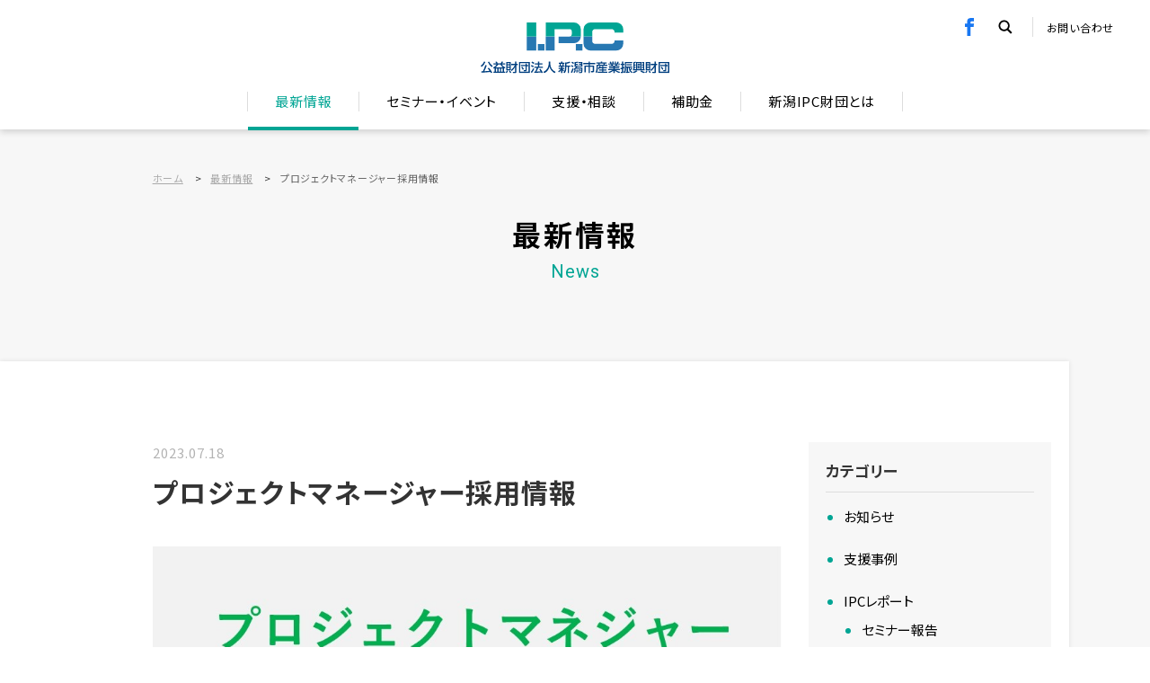

--- FILE ---
content_type: text/html; charset=UTF-8
request_url: https://niigata-ipc.or.jp/news/20977/
body_size: 7314
content:
<!DOCTYPE html>
<html lang="ja">

<head>
<!-- Google Tag Manager -->
<script>(function(w,d,s,l,i){w[l]=w[l]||[];w[l].push({'gtm.start':
new Date().getTime(),event:'gtm.js'});var f=d.getElementsByTagName(s)[0],
j=d.createElement(s),dl=l!='dataLayer'?'&l='+l:'';j.async=true;j.src=
'https://www.googletagmanager.com/gtm.js?id='+i+dl;f.parentNode.insertBefore(j,f);
})(window,document,'script','dataLayer','GTM-MCQHZDK');</script>
<!-- End Google Tag Manager -->
<meta charset="utf-8">
<meta name="viewport" content="width=device-width, initial-scale=1.0, viewport-fit=cover">
<meta name="format-detection" content="telephone=no">
<!-- ファビコンはここ -->
<link rel="stylesheet" href="https://cdn.jsdelivr.net/npm/yakuhanjp@3.3.1/dist/css/yakuhanjp.min.css">
<link rel="stylesheet" href="/css/common/common.css?20210427150051">
<link rel="stylesheet" href="/css/common/child.css?20230616103625">
<link rel="stylesheet" href="/css/sidenavi.css?20210329230844">
<link rel="stylesheet" href="/css/post.css?20210330154814">
<link rel="stylesheet" href="/css/news.css?20210329230844">
<meta name='robots' content='index, follow, max-image-preview:large, max-snippet:-1, max-video-preview:-1' />

	<!-- This site is optimized with the Yoast SEO plugin v18.2 - https://yoast.com/wordpress/plugins/seo/ -->
	<title>プロジェクトマネージャー採用情報 新潟IPC財団 ビジネス支援センター</title>
	<meta name="description" content="新潟IPC財団は、中小企業の課題解決や新たに創業・起業を目指す方をご支援しています。相談者一人ひとりに向き合い、課題解決に導くビジネス相談や、新潟のビジネスを加速する様々な支援策・プロジェクトの企画運営を担う「プロジェクトマネージャー」を募集します。" />
	<link rel="canonical" href="https://niigata-ipc.or.jp/news/20977/" />
	<meta property="og:locale" content="ja_JP" />
	<meta property="og:type" content="article" />
	<meta property="og:title" content="プロジェクトマネージャー採用情報 新潟IPC財団 ビジネス支援センター" />
	<meta property="og:description" content="新潟IPC財団は、中小企業の課題解決や新たに創業・起業を目指す方をご支援しています。相談者一人ひとりに向き合い、課題解決に導くビジネス相談や、新潟のビジネスを加速する様々な支援策・プロジェクトの企画運営を担う「プロジェクトマネージャー」を募集します。" />
	<meta property="og:url" content="https://niigata-ipc.or.jp/news/20977/" />
	<meta property="og:site_name" content="新潟IPC財団 ビジネス支援センター" />
	<meta property="article:modified_time" content="2023-09-01T06:48:29+00:00" />
	<meta property="og:image" content="https://niigata-ipc.or.jp/wp-content/uploads/2023/07/recruit_ipc.jpg" />
	<meta property="og:image:width" content="958" />
	<meta property="og:image:height" content="537" />
	<meta property="og:image:type" content="image/jpeg" />
	<meta name="twitter:card" content="summary_large_image" />
	<meta name="twitter:label1" content="推定読み取り時間" />
	<meta name="twitter:data1" content="3分" />
	<script type="application/ld+json" class="yoast-schema-graph">{"@context":"https://schema.org","@graph":[{"@type":"WebSite","@id":"https://niigata-ipc.or.jp/#website","url":"https://niigata-ipc.or.jp/","name":"新潟IPC財団 ビジネス支援センター","description":"新潟IPC財団 ビジネス支援センター","potentialAction":[{"@type":"SearchAction","target":{"@type":"EntryPoint","urlTemplate":"https://niigata-ipc.or.jp/?s={search_term_string}"},"query-input":"required name=search_term_string"}],"inLanguage":"ja"},{"@type":"ImageObject","@id":"https://niigata-ipc.or.jp/news/20977/#primaryimage","inLanguage":"ja","url":"https://niigata-ipc.or.jp/wp-content/uploads/2023/07/recruit_ipc.jpg","contentUrl":"https://niigata-ipc.or.jp/wp-content/uploads/2023/07/recruit_ipc.jpg","width":958,"height":537},{"@type":"WebPage","@id":"https://niigata-ipc.or.jp/news/20977/#webpage","url":"https://niigata-ipc.or.jp/news/20977/","name":"プロジェクトマネージャー採用情報 新潟IPC財団 ビジネス支援センター","isPartOf":{"@id":"https://niigata-ipc.or.jp/#website"},"primaryImageOfPage":{"@id":"https://niigata-ipc.or.jp/news/20977/#primaryimage"},"datePublished":"2023-07-18T04:00:55+00:00","dateModified":"2023-09-01T06:48:29+00:00","description":"新潟IPC財団は、中小企業の課題解決や新たに創業・起業を目指す方をご支援しています。相談者一人ひとりに向き合い、課題解決に導くビジネス相談や、新潟のビジネスを加速する様々な支援策・プロジェクトの企画運営を担う「プロジェクトマネージャー」を募集します。","breadcrumb":{"@id":"https://niigata-ipc.or.jp/news/20977/#breadcrumb"},"inLanguage":"ja","potentialAction":[{"@type":"ReadAction","target":["https://niigata-ipc.or.jp/news/20977/"]}]},{"@type":"BreadcrumbList","@id":"https://niigata-ipc.or.jp/news/20977/#breadcrumb","itemListElement":[{"@type":"ListItem","position":1,"name":"最新情報","item":"https://niigata-ipc.or.jp/news/"},{"@type":"ListItem","position":2,"name":"プロジェクトマネージャー採用情報"}]}]}</script>
	<!-- / Yoast SEO plugin. -->


<link rel='stylesheet' id='aurora-heatmap-css'  href='https://niigata-ipc.or.jp/wp-content/plugins/aurora-heatmap/style.css' type='text/css' media='all' />
<script type='text/javascript' src='https://niigata-ipc.or.jp/wp-includes/js/jquery/jquery.min.js' id='jquery-core-js'></script>
<script type='text/javascript' src='https://niigata-ipc.or.jp/wp-includes/js/jquery/jquery-migrate.min.js' id='jquery-migrate-js'></script>
<script type='text/javascript' src='https://niigata-ipc.or.jp/wp-content/plugins/aurora-heatmap/js/mobile-detect.min.js' id='mobile-detect-js'></script>
<script type='text/javascript' id='aurora-heatmap-reporter-js-extra'>
/* <![CDATA[ */
var aurora_heatmap_reporter = {"ajax_url":"https:\/\/niigata-ipc.or.jp\/wp-admin\/admin-ajax.php","action":"aurora_heatmap","interval":"10","stacks":"10","reports":"click_pc,click_mobile","debug":"0","ajax_delay_time":"3000"};
/* ]]> */
</script>
<script type='text/javascript' src='https://niigata-ipc.or.jp/wp-content/plugins/aurora-heatmap/js/reporter.js' id='aurora-heatmap-reporter-js'></script>
<noscript><link rel="stylesheet" href="/css/common/noscript.css"></noscript>
</head>

<body id="top" class="pc index">
<div id="fb-root"></div>
<script async defer crossorigin="anonymous" src="https://connect.facebook.net/ja_JP/sdk.js#xfbml=1&version=v10.0" nonce="cuZygA5W"></script>
<!-- Google Tag Manager (noscript) -->
<noscript><iframe src="https://www.googletagmanager.com/ns.html?id=GTM-MCQHZDK"
height="0" width="0" style="display:none;visibility:hidden"></iframe></noscript>
<!-- End Google Tag Manager (noscript) -->
<noscript>
<div id="nojs">JavaScriptが無効のため、一部機能がご利用いただけない場合や正しい情報を取得できない場合がございます。</div>
</noscript>

<div id="wrapper" ontouchstart="">
<header>
	<div class="header_wrap">
		<div class="sub-nav">
			<div class="facebook"><a href="https://www.facebook.com/niigata.ipc/" target="_blank"><img src="/img/common/icon-facebook.svg" alt="Facebook"></a></div>
			<div id="search">
				<div class="open"><svg xmlns="http://www.w3.org/2000/svg" width="30" height="30" viewBox="0 0 30 30"><g id="e72dd94f-406d-48ac-9f52-a0e11398cafd" data-name="レイヤー 2"><g id="ff43a48d-edfb-4054-87dc-6e6f8aff5de2" data-name="レイヤー 1"><path d="M22.5,21.077l-3.909-3.909a6.136,6.136,0,1,0-1.5,1.462l3.93,3.93ZM9.3,13.57A4.333,4.333,0,1,1,13.631,17.9,4.338,4.338,0,0,1,9.3,13.57Z"/><rect width="30" height="30" style="fill:none"/></g></g></svg></div>
					<div id="search-box">
					<form method="get" action="/result/" >
							<div class="wrap">
								<input type="text" name="q" placeholder="検索">
								<button type="submit"></button>
								<div id="search-close"></div>
							</div>
						</form>
					</div>
			</div>
			<ul>
				<li><a href="/contact/">お問い合わせ</a></li>
			</ul>
		</div>
		<div id="logo">
			<a href="/">
				<img src="/img/common/logo.svg" alt="IPC 公益財団法人新潟市産業振興財団" class="large">
				<img src="/img/common/logo_single.svg" alt="IPC 公益財団法人新潟市産業振興財団" class="small">
			</a>
		</div>
		<div id="humb">
			<div class="top"></div>
			<div class="middle"></div>
			<div class="bottom"></div>
		</div>
		<div class="sp_facebook"><a href="https://www.facebook.com/niigata.ipc/" target="_blank"><img src="/img/common/icon-facebook.svg" alt="Facebook"></a></div>
		<nav>
			<div class="wrap">
				<div id="sp_search">
					<form method="get" action="/result/" >
						<input type="text" name="q">
						<button type="submit"></button>
					</form>
				</div>
				<ul>
					<li class="on"><a href="/news/">最新情報</a></li>
					<li><a href="/seminar_event/">セミナー・イベント</a></li>
					<li><a href="/support/">支援・相談</a></li>
					<li><a href="/subsidies/">補助金</a></li>
					<li><a href="/about/">新潟IPC財団とは</a></li>
				</ul>
				<div class="s_sub-nav">
					<ul class="pc_nav_item">
						<li><a href="/contact/">お問い合わせ</a></li>
					</ul>
					<div class="button">
						<a href="/contact/">お問い合わせはこちら</a>
						<a href="/form/magazine_register/">メールマガジン登録はこちら</a>
					</div>
				</div>
			</div>
		</nav>
	</div>
</header>
<main>
	<div id="content_wrap">
		<div id="pankuzu">
	<ol itemscope itemtype="http://schema.org/BreadcrumbList">
							<li itemprop="itemListElement" itemscope itemtype="http://schema.org/ListItem"><a itemprop="item" href="/"><span itemprop="name">ホーム</span></a><meta itemprop="position" content="1" /> &gt; </li>
									<li itemprop="itemListElement" itemscope itemtype="http://schema.org/ListItem"><a itemprop="item" href="/news/"><span itemprop="name">最新情報</span></a><meta itemprop="position" content="2" /> &gt; </li>
					<li itemprop="itemListElement" itemscope itemtype="http://schema.org/ListItem"><a itemprop="item" href="/news/20977/"><span itemprop="name">プロジェクトマネージャー採用情報</span></a><meta itemprop="position" content="3" /></li>
								</ol>
</div>
		<div class="page_title" data-name="news">
		最新情報
		</div>

		<div class="content_area news_post">
			<div class="content_inner">
				<div class="content_box post_page">
					<span class="news_date">2023.07.18</span>
					<h1 class="post_title">プロジェクトマネージャー採用情報</h1>
					<div class="news_catch"><img width="958" height="537" src="https://niigata-ipc.or.jp/wp-content/uploads/2023/07/recruit_ipc.jpg" class="attachment-large size-large wp-post-image" alt="" loading="lazy" srcset="https://niigata-ipc.or.jp/wp-content/uploads/2023/07/recruit_ipc.jpg 958w, https://niigata-ipc.or.jp/wp-content/uploads/2023/07/recruit_ipc-800x448.jpg 800w, https://niigata-ipc.or.jp/wp-content/uploads/2023/07/recruit_ipc-768x430.jpg 768w" sizes="(max-width: 958px) 100vw, 958px" /></div>					<div class="news_post_content">
						<p>&nbsp;</p>
<p>公益財団法人新潟市産業振興財団（新潟IPC財団）は、新潟市の外郭団体として、地域経済を支える中小企業の課題解決や新事業展開、新たに創業・起業を目指す方をご支援しています。</p>
<p><br />
相談者一人ひとりに向き合い、課題解決に導くビジネス相談や、新潟のビジネスを加速する様々な支援策・プロジェクトの企画運営を担う「<strong><span style="color: #008080;">プロジェクトマネージャー</span></strong>」を募集します。</p>
<h2><span style="color: #008080;">募集職種・採用予定人数</span></h2>
<p>プロジェクトマネージャー　1名</p>
<p>&nbsp;</p>
<h5>主な業務内容</h5>
<p>中小企業の経営相談</p>
<p>創業・起業相談</p>
<p>中小企業・起業支援策の企画・運営</p>
<p>ビジネスセミナーの企画・運営</p>
<p>地域経済や産業に関する情報の収集・分析・発信</p>
<h2><span style="color: #008080;">選考日程</span></h2>
<h3>カジュアル面談</h3>
<p>現役プロジェクトマネージャーと仕事の内容や雰囲気などを直接お話しいただける個別面談です。</p>
<p>8月2日（水）午後6時～（予定）　オンライン</p>
<p><strong>受付期間</strong></p>
<p>7月18日（火）～7月31日（月）</p>
<p><strong>受付方法</strong>　</p>
<p>メールにてお申し込みください。</p>
<p>公益財団法人新潟市産業振興財団<br />
ビジネス支援センター 職員採用担当（entry1@niigata-ipc.or.jp）<br />
メールの件名は「PM面談の件」としてください。</p>
<h3>一次選考　</h3>
<p>書類選考</p>
<h3>二次選考　</h3>
<p>面接・適正検査（WEB）</p>
<p>9月9日（土）　会場：新潟市内で調整中</p>
<h3>最終選考　</h3>
<p>面接・自由講演</p>
<p>9月24日（日）　会場：新潟市内で調整中</p>
<h2><span style="color: #008080;">募集要項</span></h2>
<p><a href="https://niigata-ipc.or.jp/news/20977/pmbosyuyoukou/" rel="attachment wp-att-20992">募集要項</a></p>
<h2><span style="color: #008080;">応募手続</span></h2>
<p>応募様式１～3を記入のうえ、メールにてご応募ください。</p>
<p><strong>7月18日（火）～8月25日（金）必着</strong></p>
<p><a href="https://niigata-ipc.or.jp/news/20977/yousiki1_rirekisyo/" rel="attachment wp-att-20983">（様式1）履歴書</a></p>
<p><a href="https://niigata-ipc.or.jp/news/20977/yousiki2_syokurekikeirekisyo/" rel="attachment wp-att-20984">（様式2）職歴経歴書</a></p>
<p><a href="https://niigata-ipc.or.jp/news/20977/yousiki3_jikosinkokusyo/" rel="attachment wp-att-20985">（様式3）自己申告書</a></p>
<p><strong>申込先</strong></p>
<p>公益財団法人新潟市産業振興財団<br />
ビジネス支援センター 職員採用担当（entry1@niigata-ipc.or.jp）<br />
メールの件名は「PM応募の件」としてください。</p>
<p>&nbsp;</p>
<h2><span style="color: #008080;">雇用条件</span></h2>
<table style="border-collapse: collapse; width: 100%; height: 120px;">
<tbody>
<tr style="height: 29px;">
<td style="width: 12.7812%; height: 10px;">
<p>契約期間</p>
</td>
<td style="width: 49.3865%; height: 10px;">
<p>令和5年11月1日～令和8年3月31日（予定）</p>
<p>※勤務成績その他の事情を考慮して更新することがあります。</p>
</td>
</tr>
<tr style="height: 85px;">
<td style="width: 12.7812%; height: 10px;">
<p>勤務場所</p>
</td>
<td style="width: 49.3865%; height: 10px;">
<p>ビジネス支援センター</p>
<p>新潟市中央区西<span style="font-family: inherit;">堀通6番町866番地 NEXT21 12階</span></p>
</td>
</tr>
<tr style="height: 80px;">
<td style="width: 12.7812%; height: 15px;">
<p>勤務時間</p>
</td>
<td style="width: 49.3865%; height: 15px;">
<p>午前8時30分から午後5時15分</p>
</td>
</tr>
<tr>
<td style="width: 12.7812%;">
<p>休日</p>
</td>
<td style="width: 49.3865%;">
<p>土・日・祝日・年末年始</p>
</td>
</tr>
<tr style="height: 80px;">
<td style="width: 12.7812%; height: 80px;">
<p>報酬</p>
</td>
<td style="width: 49.3865%; height: 80px;">
<p>年収700万円　　　</p>
</td>
</tr>
<tr style="height: 80px;">
<td style="width: 12.7812%; height: 17px;">
<p>諸手当・休暇その他</p>
</td>
<td style="width: 49.3865%; height: 17px;">
<p>当財団規定による</p>
</td>
</tr>
</tbody>
</table>
<p>&nbsp;</p>
<h2><span style="color: #008080;">お問合せ・応募申込先</span></h2>
<p>〒951-8061　新潟市中央区西堀通6番町866番地 NEXT21 12階</p>
<p>公益財団法人新潟市産業振興財団　ビジネス支援センター　職員採用担当</p>
<p>TEL：025-226-0550　FAX：025-226-0555</p>
<p>MAIL：<a href="mailto:entry1@niigata-ipc.or.jp">entry1@niigata-ipc.or.jp</a>（問い合わせ・応募専用）</p>
<p>&nbsp;</p>
<p>&nbsp;</p>
<p>&nbsp;</p>
<p>&nbsp;</p>
<p>&nbsp;</p>					</div>
				</div>
				<div class="snav">
					<div class="snav_category">
		<div class="snav_category_title">カテゴリー</div>
		<ul class="snav_category_list">
							<li class="snav_category_item"><a href="https://niigata-ipc.or.jp/news/category/oshirase/" class="snav_category_link">お知らせ</a>
					<ul></ul>				</li>
							<li class="snav_category_item"><a href="https://niigata-ipc.or.jp/news/category/ipc_tsushin/" class="snav_category_link">支援事例</a>
					<ul></ul>				</li>
							<li class="snav_category_item"><a href="https://niigata-ipc.or.jp/news/category/report/" class="snav_category_link">IPCレポート</a>
					<ul>						<li class="snav_category_item">
							<a href="https://niigata-ipc.or.jp/news/category/report/seminar/" class="snav_category_link">セミナー報告</a>
						</li>
											<li class="snav_category_item">
							<a href="https://niigata-ipc.or.jp/news/category/report/event/" class="snav_category_link">イベント報告</a>
						</li>
											<li class="snav_category_item">
							<a href="https://niigata-ipc.or.jp/news/category/report/monitor/" class="snav_category_link">モニター会報告</a>
						</li>
					</ul>				</li>
							<li class="snav_category_item"><a href="https://niigata-ipc.or.jp/news/category/pmscolumn/" class="snav_category_link">プロジェクトマネジャーコラム</a>
					<ul>						<li class="snav_category_item">
							<a href="https://niigata-ipc.or.jp/news/category/pmscolumn/%e7%a7%8b%e5%b1%b1-%e6%99%ba%e5%ad%90/" class="snav_category_link">秋山 智子</a>
						</li>
											<li class="snav_category_item">
							<a href="https://niigata-ipc.or.jp/news/category/pmscolumn/%e5%b1%b1%e5%b4%8e-%e5%af%9b%e5%92%8c/" class="snav_category_link">山崎 寛和</a>
						</li>
											<li class="snav_category_item">
							<a href="https://niigata-ipc.or.jp/news/category/pmscolumn/harukawa/" class="snav_category_link">春川 英広</a>
						</li>
											<li class="snav_category_item">
							<a href="https://niigata-ipc.or.jp/news/category/pmscolumn/matsui/" class="snav_category_link">松井 俊輔</a>
						</li>
											<li class="snav_category_item">
							<a href="https://niigata-ipc.or.jp/news/category/pmscolumn/maze/" class="snav_category_link">間瀬 博文</a>
						</li>
											<li class="snav_category_item">
							<a href="https://niigata-ipc.or.jp/news/category/pmscolumn/other/" class="snav_category_link">その他専門人材</a>
						</li>
					</ul>				</li>
										<li class="snav_category_item">
					<a href="/news/?c=seminar_event&t=seminar" class="snav_category_link">セミナー</a>
				</li>
				<li class="snav_category_item">
					<a href="/news/?c=seminar_event&t=event" class="snav_category_link">イベント</a>
				</li>
				<li class="snav_category_item">
					<a href="/news/?c=hojokin_shien" class="snav_category_link">補助金</a>
				</li>
					</ul>
	</div>

	<div class="snav_cta contact">
		<h2 class="snav_cta_title">
			お問い合わせ
			<span class="en">Contact</span>
		</h2>
		<div class="snav_cta_telmail">
			<h3>Tel</h3>
			<div><a href="tel:0252260550">025-226-0550</a></div>
			<h3>Mail</h3>
			<div><a href="mailto:info@niigata-ipc.or.jp">info@niigata-ipc.or.jp</a></div>
		</div>
		<div class="snav_cta_btn"><a href="/contact/">お問い合わせはこちら</a></div>
	</div>

			<div class="snav_cta mailmag">
			<h2 class="snav_cta_title">
				メールマガジン登録
				<span class="en">Mail Magazine</span>
			</h2>
			<div class="snav_cta_mailmag">
				新潟IPC財団メルマガに登録すると、新潟のビジネスに役立つ情報をお届け！ぜひご登録ください。
			</div>
			<div class="snav_cta_btn"><a href="/form/magazine_register/">メールマガジン登録はこちら</a></div>
		</div>
					</div>
			</div>
		</div>
	</div>
</main>

<div id="sp_fixed">
  <a href="tel:0252260550"><img src="/img/common/sp_tel.svg" alt=""></a>
  <a href="/form/contact/"><img src="/img/common/sp_contact.svg" alt=""></a>
</div>
<footer id="footer_wrap">
	<div class="f_area">
		<ul class="f_bnr_list">
			<li><a href="https://jgoodtech.smrj.go.jp/pub/ja/" target="_blank"><img src="/img/common/bnr_j-goodtech.jpg" alt="J GoodTech"></a></li>
			<li><a href="http://niigata-elcc.jp/" target="_blank" rel="noopener noreferrer"><img src="/img/common/banner03.jpg" alt=""></a></li>
			<li><a href="http://city.niigata.org.cn/index_jp.jsp" target="_blank" rel="noopener noreferrer"><img src="/img/common/banner04.jpg" alt=""></a></li>
			<li><a href="http://www.niigata-i-cube.com/" target="_blank" rel="noopener noreferrer"><img src="/img/common/banner05.jpg" alt=""></a></li>
		</ul>
		<div class="footer_navi">
			<div class="left">
				<div class="f_logo"><a href="/"><img src="/img/common/logo_wide.svg" alt=""></a></div>
				<ul class="f_nav_list">
					<li><a href="/news/">最新情報</a></li>
					<li><a href="/seminar_event/">セミナー・イベント</a></li>
					<li><a href="/support/">支援・相談</a></li>
					<li><a href="/subsidies/">補助金</a></li>
					<li><a href="/about/">新潟IPC財団とは</a></li>
				</ul>
				<ul class="f_subnav_list">
					<li><a href="/sitemap/">サイトマップ</a></li>
					<li><a href="/privacy/">プライバシーポリシー</a></li>
				</ul>
			</div>
			<div class="right fb-container">
				<div class="fb-page" data-href="https://www.facebook.com/niigata.ipc/" data-tabs="timeline" data-width="500" data-height="350" data-small-header="true" data-adapt-container-width="true" data-hide-cover="false" data-show-facepile="false"><blockquote cite="https://www.facebook.com/niigata.ipc/" class="fb-xfbml-parse-ignore"><a href="https://www.facebook.com/niigata.ipc/">新潟ipc財団ビジネス支援センター</a></blockquote></div>
			</div>
		</div>
	</div>
	<div class="f_cta">
		<div class="f_cta_cont">
			<div class="f_cta_area">
				<div class="text">
					<h2>お問い合わせ<span>Contact</span></h2>
					<p>相談予約やご質問などがございましたらお電話・メール・お問い合わせフォームよりお気軽にご連絡ください。</p>
				</div>
				<div class="button_box">
					<div class="tel">
						<span>Tel</span>
						<p><a href="tel:025-226-0550">025-226-0550</a></p>
					</div>
					<div class="mail">
						<span>Mail</span>
						<p><a href="mailto:info@niigata-ipc.or.jp">info@niigata-ipc.or.jp</a></p>
					</div>
					<a href="/form/contact/" class="btn">お問い合わせはこちら</a>
				</div>
			</div>
		</div>
		<div class="f_cta_mgz">
			<div class="f_cta_area">
			<div class="text">
				<h2>メールマガジン登録<span>Mail Magazine</span></h2>
				<p>新潟IPC財団メルマガに登録すると、新潟のビジネスに役立つ情報をお届け！ぜひご登録ください。</p>
			</div>
			<div class="button_box">
				<a href="/form/magazine_register/" class="btn">メールマガジン登録はこちら</a>
			</div>
			</div>
		</div>
	</div>
	<p class="f_subsidy">当財団は、新潟市からの補助金の交付を受けて事業を実施しています。</p>
    <small class="copy_txt">&copy; Niigata City Industrial Promotion Foundation</small>
	<div id="f_submenu">
	</div>
</footer>

</div>

<script src="/js/jquery-3.4.1.min.js"></script>
<script src="/js/swiper.min.js"></script>
<script src="/js/common.js"></script>
</body>
</html>

--- FILE ---
content_type: text/css
request_url: https://niigata-ipc.or.jp/css/common/common.css?20210427150051
body_size: 5214
content:
@charset "utf-8";

/*---------- reset ----------*/
html{font-size:62.5%;height:100%;}
body{margin:0;padding:0;font-size:1.5rem;font-family:YakuHanJP,'Noto Sans CJK JP','Noto Sans JP',sans-serif,"游ゴシック","Yu Gothic",Yu Gothic,"Hiragino Kaku Gothic ProN","Hiragino Kaku Gothic Pro","メイリオ",Meiryo,"ＭＳ ゴシック";line-height:1.5;color:#333;height:100%;position:relative;letter-spacing:0.05em;overflow-wrap:break-word;word-wrap:break-word;-webkit-font-feature-settings: 'palt';
font-feature-settings: 'palt';}
header,main,article,section,nav,footer{display:block;}
div,dl,dt,dd,ul,ol,li,h1,h2,h3,h4,h5,h6,pre,form,fieldset,input,textarea,p,blockquote,th,td{margin:0;padding:0;font-size:100%;}
textarea{font-family:YakuHanJP,'Noto Sans CJK JP','Noto Sans JP',sans-serif,"游ゴシック","Yu Gothic",YuGothic,"Hiragino Kaku Gothic ProN","Hiragino Kaku Gothic Pro","メイリオ",Meiryo,"ＭＳ ゴシック";}
input{font-family:YakuHanJP,'Noto Sans CJK JP','Noto Sans JP',sans-serif,"游ゴシック","Yu Gothic",YuGothic,"Hiragino Kaku Gothic ProN","Hiragino Kaku Gothic Pro","メイリオ",Meiryo,"ＭＳ ゴシック";line-height:1.5;color:#333;position:relative;letter-spacing:0.1em;overflow-wrap:break-word;word-wrap:break-word;}
table{border-collapse:collapse;border-spacing:0;}
fieldset,img{border: 0;}
address,caption,cite,code,dfn,th,var{font-style:normal;font-weight:normal;}
em{font-style:normal;font-weight:500;}
ol,ul{list-style: none;}
caption{text-align:left;}
h1,h2,h3,h4,h5,h6{font-size:100%;font-weight:normal;}
q:before,q:after{content:'';}
abbr,acronym{border:0;}
input[type="button"],input[type="submit"],input[type="email"]{-webkit-appearance:none;border-radius:0;}
select::-ms-expand{display:none;}
*, *::before, *::after{box-sizing:border-box;}
.cf::after{content:"";clear:both;display:block;}
/*---------- reset end ----------*/
html{visibility:hidden;}
html.wf-active, html.wf-inactive{visibility:visible;}

#wrapper{overflow:hidden;}
body.fix{
    position: fixed;
    width: 100%;
}
/*---------- header ----------*/
header {
	position: fixed;
	top: 0;
	left: 0;
	width: 100%;
	min-width: 1000px;
	-webkit-box-shadow: 0 3px 7px rgba(0, 0, 0, .15);
	box-shadow: 0 3px 7px rgba(0, 0, 0, .15);
	background: #fff;
	z-index: 999;
 }
 header .header_wrap {
	width: 100%;
	margin: 0 auto;
	padding: 0 60px; 
}
header .header_wrap .sub-nav {
	display: -webkit-box;
	display: -ms-flexbox;
	display: flex;
	-webkit-box-pack: end;
	-ms-flex-pack: end;
	justify-content: flex-end;
	-webkit-box-align: center;
	-ms-flex-align: center;
	align-items: center;
	-ms-flex-wrap: wrap;
	flex-wrap: wrap;
	display: -webkit-flex;
	-webkit-justify-content: flex-end;
	-webkit-align-items: center;
	-webkit-flex-wrap: wrap;
	width: 100%;
	margin-top: 15px;
}
header .header_wrap .sub-nav .facebook {
	width: 30px;
	margin-right: 10px;
}
header .header_wrap .sub-nav .facebook a{
	display: block;
}
header .header_wrap .sub-nav .facebook img {
	width: 100%;
	transition: opacity .4s;
}
header .header_wrap .sub-nav .facebook a:hover img{
	opacity: 0.8;
}
header .header_wrap .sub-nav #search {
	position: relative;
	width: 30px;
}
header .header_wrap .sub-nav #search .open {
	width: 30px;
}
header .header_wrap .sub-nav #search .open svg{
	display: block;
}
header .header_wrap .sub-nav #search .open svg path{
	transition: fill 0.4s;
}
header .header_wrap .sub-nav #search .open:hover {
	cursor: pointer;
}
header .header_wrap .sub-nav #search .open:hover svg path{
	fill: #00a594;
}
header .header_wrap .sub-nav #search #search-box {
	position: fixed;
	top: 0;
	left: 0;
	width: 100%;
	height: 100%;
	background: rgba(0, 0, 0, .8);
	-webkit-transition: .4s;
	transition: .4s;
	visibility: hidden;
	opacity: 0;
	z-index: 1;
}
header .header_wrap .sub-nav #search #search-box.open {
	visibility: visible;
	opacity: 1;
}
header .header_wrap .sub-nav #search #search-box form {
	width: 100%;
	margin: 0;
	padding: 15px;
	background: #fff;
}
header .header_wrap .sub-nav #search #search-box form .wrap {
	display: -webkit-box;
	display: -ms-flexbox;
	display: flex;
	-webkit-box-pack: justify;
	-ms-flex-pack: justify;
	justify-content: space-between;
	-webkit-box-align: center;
	-ms-flex-align: center;
	align-items: center;
	-ms-flex-wrap: wrap;
	flex-wrap: wrap;
	display: -webkit-flex;
	-webkit-justify-content: space-between;
	-webkit-align-items: center;
	-webkit-flex-wrap: wrap;
	width: 100%;
	max-width: 900px;
	margin: 0 auto;
}
header .header_wrap .sub-nav #search #search-box form .wrap input {
	display: block;
	width: calc(100% - 120px);
	padding: 10px;
	font-size: 16px;
}
header .header_wrap .sub-nav #search #search-box form .wrap button {
	width: 48px;
	height: 48px;
	border: 1px solid #ddd;
	background-image: url(/img/common/icon-search.svg);
	background-repeat: no-repeat;
	background-position: center;
	background-size: 30px;
	background-color: #f7f7f7;
	transition: background-image .4s;
}
header .header_wrap .sub-nav #search #search-box form .wrap button:hover{
	cursor: pointer;
	background-image: url(/img/common/icon-search_hover.svg);
}
header .header_wrap .sub-nav #search #search-box form .wrap #search-close {
	position: relative;
	display: inline-block;
	width: 50px;
	height: 50px;
}
header .header_wrap .sub-nav #search #search-box form .wrap #search-close:hover {
	cursor: pointer;
}
header .header_wrap .sub-nav #search #search-box form .wrap #search-close:before {
	content: '';
	position: absolute;
	top: 50%;
	left: 10px;
	display: block;
	width: 30px;
	height: 1px;
	-webkit-transform: rotate(45deg);
	transform: rotate(45deg);
	background: #000;
}
header .header_wrap .sub-nav #search #search-box form .wrap #search-close:after {
	content: '';
	position: absolute;
	top: 50%;
	left: 10px;
	display: block;
	width: 30px;
	height: 1px;
	-webkit-transform: rotate(-45deg);
	transform: rotate(-45deg);
	background: #000;
}
#___gcse_0{width: 100%;}
header .header_wrap .sub-nav > ul {
	margin-left: 15px;
	margin-bottom: 0;
	padding-left: 15px;
	border-left: 1px solid #ddd;
}
header .header_wrap .sub-nav > ul li {
	display: inline-block;
	font-size: 12px;
	font-weight: 500;
	line-height: 1.5;
}
header .header_wrap .sub-nav > ul li a {
	color: #000;
	text-decoration: none;
	transition:all 0.3s;
}
header .header_wrap .sub-nav > ul li a:hover{color:#00A594;}
header .header_wrap .sub-nav > ul li:not(:last-child) {
	margin-right: 15px;
}
header .header_wrap #logo {
	width: 100%;
	margin-top: -20px;
}
header .header_wrap #logo a {
	display: block;
	width: 100%;
	max-width: 210px;
	margin: 0 auto;
}
header .header_wrap #logo a img {
	width: 100%;
}
header .header_wrap #logo a img.large {
	display: block;
}
header .header_wrap .sp_facebook {
	display: none;
}
header .header_wrap #humb {
	position: absolute;
	top: 10px;
	right: 10px;
	display: none;
	width: 50px;
	height: 50px;
}
header .header_wrap #humb div {
	position: absolute;
	top: calc(50% - 1px);
	left: 10px;
	width: 30px;
	height: 2px;
	-webkit-transition: .3s;
	transition: .3s;
	background: #000;
}
header .header_wrap #humb div.top {
	top: calc(50% - 10px);
}
header .header_wrap #humb div.bottom {
	top: calc(50% + 8px);
}
header .header_wrap #humb.open div.top {
top: calc(50% - 1px);
-webkit-transform: rotate(45deg);
transform: rotate(45deg);
}
header .header_wrap #humb.open div.middle {
	opacity: 0;
}
header .header_wrap #humb.open div.bottom {
	top: calc(50% - 1px);
	-webkit-transform: rotate(-45deg);
	transform: rotate(-45deg);
}
header .header_wrap nav {
	width: 100%;
}
header .header_wrap nav ul {
	display: -webkit-box;
	display: -ms-flexbox;
	display: flex;
	-webkit-box-pack: center;
	-ms-flex-pack: center;
	justify-content: center;
	-webkit-box-align: center;
	-ms-flex-align: center;
	align-items: center;
	-ms-flex-wrap: wrap;
	flex-wrap: wrap;
	display: -webkit-flex;
	-webkit-justify-content: center;
	-webkit-align-items: center;
	-webkit-flex-wrap: wrap;
	margin: 0;
	padding: 20px 0;
}
header .header_wrap nav ul li {
	position: relative;
	display: inline-block;
	margin: 0;
	font-size: 15px;
	font-weight: 500;
	line-height: 1.5;
	border-left: 1px solid #ddd;
}
header .header_wrap nav #sp_search {
	display: none;
}
header .header_wrap nav ul li:last-child {
	border-right: 1px solid #ddd;
}
header .header_wrap nav ul li a {
	color: #000;
	text-decoration: none;
	padding: 0 30px 20px;
	position: relative;
	transition: color .4s;
}
header .header_wrap nav ul li a:hover,
header .header_wrap nav ul li.on a{
	color: #00A594;
}
header .header_wrap nav ul li a::after {
	content: '';
	display: block;
	background: #00A594;
	width: 0;
	height: 4px;
	position: absolute;
	bottom: -2px;
	left: 0;
	backface-visibility: hidden;
	transition: width .4s;
}
header .header_wrap nav ul li a:hover::after,
header .header_wrap nav ul li.on a::after{
	width: 100%;
}
header .header_wrap nav .s_sub-nav {
	display: none;
}
header .header_wrap nav .s_sub-nav ul {
	padding-top: 0;
}
header .header_wrap nav .s_sub-nav ul li a {
	font-size: 14px;
}
header .header_wrap nav .s_sub-nav .button{padding-bottom:90px;}
header .header_wrap nav .s_sub-nav .button a {
	position: relative;
	display: inline-block;
	width: 100%;
	margin: 5px 0;
	padding: 20px;
	font-size: 15px;
	font-weight: 700;
	color: #fff;
	border-radius: 5px;
	background: #00a594;
	text-decoration: none;
}
header .header_wrap nav .s_sub-nav .button a:before {
	content: '';
	position: absolute;
	top: calc(50% - 4px);
	right: 20px;
	display: block;
	width: 8px;
	height: 8px;
	-webkit-transform: rotate(45deg);
	transform: rotate(45deg);
	border-top: 1px solid #fff;
	border-right: 1px solid #fff;
}
header .header_wrap nav .s_sub-nav .button a + a {
	background: #2778b2;
}
#sp_fixed {
	display: none;
} 
header .header_wrap nav .s_sub-nav ul.pc_nav_item{display:none !important;}
/*---------- footer ----------*/
.f_area {
	width: 100%;
    max-width: 93%;
    margin: 0 auto;
    padding: 90px 80px 30px 80px;
}
.f_bnr_list {
	display: flex;
	align-items: center;
	padding: 0;
	flex-wrap: wrap;
	margin-bottom: 0;
}
.f_bnr_list li{
	width: 25%;
    padding: 0 10px;
    list-style: none;
	text-align: center;
	margin-bottom: 0;
}
.f_bnr_list img{
	display: block;
	width: 100%;
	max-width: 225px;
	border: 2px solid #fff;
	transition: border-color .4s;
}
.f_bnr_list a{
	display: block;
}
.f_bnr_list a:hover img{
	border-color:#00A594;
}
.footer_navi {
    display: flex;
    justify-content: space-between;
    flex-wrap: wrap;
    margin-top: 90px;
}
.footer_navi .left{
    width: 60%;
    margin: 0;
    padding-right: 60px;
}
.f_nav_list{
	padding: 0;
}
.f_nav_list li{
	list-style: none;
	margin-bottom: 0;
}
.f_nav_list a{
	text-decoration: none;
	color: #000 !important;
	padding: 0 15px;
    font-size: 1.6rem;
	font-weight: 700;
	transition: color .4s;
}
.f_nav_list a:hover{
	color: #00A594 !important;
}
.f_nav_list li:not(:last-child) a{
	position: relative;
}
.f_nav_list li:not(:last-child) a::before{
	content: '';
	width: 1px;
	height: 18px;
	background: #000;
	position: absolute;
	top: 0;
	bottom: 0;
	margin: auto;
	right: 0;
}
.f_nav_list li:first-child  a {
	padding-left: 0;
}
.footer_navi .right{
	width: 40%;
	text-align: right;
}
.f_logo {
	width: 100%;
    margin-bottom: 60px;
}
.f_logo a{
	display: block;
}
.f_logo img{
	display: block;
	width: 100%;
	max-width: 430px;
}
.f_nav_list {
	display: flex;
	margin: 30px 0;
}
.f_subnav_list {
	display: flex;
	padding: 0;
	margin-bottom: 0;
}
.f_subnav_list li{
	padding-right: 30px;
    font-size: 1.4rem;
	font-weight: 700;
	list-style: none;
}
.f_subnav_list a{
	color: #666666 !important;
	display: block;
	text-decoration: none;
	transition: color .4s;
}
.f_subnav_list a:hover{
	color: #00A594 !important;
}
.f_cta {
	display: flex;
}
.f_cta h2{
	margin-bottom: 30px;
	margin-top: 0;
    border-bottom: none;
    font-size: 2.4rem;
    font-weight: 700;
    color: #fff;
	letter-spacing: 3px;
	padding: 0;
	line-height: 1.5;
}
.f_cta h2 span{
	display: block;
    margin-top: 10px;
    font-size: 1.4rem;
    font-weight: 400;
    font-family: 'Roboto', sans-serif;
	letter-spacing: 1px;
	margin-left: 0;
}
.f_cta_cont {
	background: url(/img/common/contact_background.jpg) no-repeat center/cover;
	width: 50%;
	padding: 40px;
	display: flex;
}
.f_cta_mgz {
	background: url(/img/common/mail-magazine_background.jpg) no-repeat center/cover;
	width: 50%;
	padding: 40px;
	display: flex;
}
.f_cta_area{
	display: flex;
	align-items: center;
}
.f_cta_area .text{
	width: calc(100% - 260px);
	padding-right: 50px;
}
.f_cta_area p{
	font-size: 1.4rem;
    color: #fff;
    line-height: 1.7;
	letter-spacing: 2px;
	margin: 0;
}
.f_cta_area .btn{
	position: relative;
    display: block;
    width: 100%;
    margin: 0;
    padding: 20px;
    font-size: 1.4rem;
    font-weight: 700;
    color: #000;
    border-radius: 5px;
	background: #fff;
	font-style: normal;
	transition: background-color .4s;
}
.f_cta_area .btn:hover{
	background: #C7ECE8;
}
.f_cta_area .btn::before{
	content: '';
    position: absolute;
    top: 50%;
    right: 20px;
    display: block;
    width: 10px;
    height: 10px;
    transform: translateY(-50%) rotate(45deg);
    border-top: 2px solid #00a594;
    border-right: 2px solid #00a594;
}
.button_box{
	width: 260px;
	align-self: flex-end;
}
.button_box .tel,
.button_box .mail{
	margin-bottom: 25px;
    font-family: 'Roboto', sans-serif;
}
.button_box span {
	display: block;
    margin-bottom: 5px;
    font-size: 1.4rem;
    font-weight: 700;
    font-style: italic;
    color: #00a594;
	letter-spacing: 2px;
	line-height: 1;
}
.button_box a{
	color: #fff;
	letter-spacing: 2px;
	font-size: 2.1rem;
    font-weight: 700;
	font-style: italic;
	text-decoration: none;
	display: block;
	line-height: 1;
}
.tel a{
	color: #fff !important;
}
.f_subsidy {
	width: 100%;
    padding: 20px;
    font-size: 1.4rem;
    text-align: center;
	background: #f7f7f7;
	margin: 0;
	line-height: 1.5;
}
.copy_txt{
	display: block;
    width: 100%;
    padding: 20px;
    font-size: 1.4rem;
    text-align: center;
}
#return{
	position:relative;
	z-index:1000;
}
.return_btn{
    display:block;
    position:fixed;
    right:20px;
    bottom:20px;
	width:60px;
	height:60px;
	background:#000;
	border-radius:10px;
	text-decoration:none;
	transition:background 0.3s;
}
.return_btn:hover{background:#666;}
.return_btn::after{
	content:'';
	display:block;
	position:absolute;
	top:8px;
	right:0;
	bottom:0;
	left:0;
	margin:auto;
	width:13px;
	height:13px;
	border-top:1px solid #fff;
	border-right:1px solid #fff;
	transform:rotate(-45deg);
}
.return_txt{display:none;}

#f_submenu{
	display:flex;
	justify-content:space-between;
	max-width:1140px;
	padding:0 20px;
	margin:auto;
}
.f_sub_list{
	display:flex;
	padding:0;
}
.f_sub_item{
	list-style:none;
	margin-right:15px;
}
.f_sub_link{
	color:#333;
	font-size:1.2rem;
	letter-spacing:0;
	text-decoration:none;
}
.f_sub_link:hover{text-decoration:underline;
}
@media screen and (min-width:1000px){
header .header_wrap #logo a img.small {
	display: none;
}
header.small .header_wrap {
	display: -webkit-box;
	display: -ms-flexbox;
	display: flex;
	-webkit-box-pack: justify;
	-ms-flex-pack: justify;
	justify-content: space-between;
	-webkit-box-align: center;
	-ms-flex-align: center;
	align-items: center;
	-ms-flex-wrap: wrap;
	flex-wrap: wrap;
	display: -webkit-flex;
	-webkit-justify-content: space-between;
	-webkit-align-items: center;
	-webkit-flex-wrap: wrap;
}
header.small .header_wrap .sub-nav {
	width: auto;
	margin: 15px 0;
	-webkit-box-ordinal-group: 6;
	-ms-flex-order: 5;
	order: 5;
}
header.small .header_wrap #logo {
	width: 80px;
	margin: 0;
}
header.small .header_wrap #logo img.large {
	display: none;
}
header.small .header_wrap #logo img.small {
	display: block;
}
header.small .header_wrap nav {
	width: calc(100% - 450px);
	flex-grow: 1;
}
header.small .header_wrap nav ul {
	display: -webkit-box;
	display: -ms-flexbox;
	display: flex;
	-webkit-box-pack: start;
	-ms-flex-pack: start;
	justify-content: flex-start;
	-webkit-box-align: center;
	-ms-flex-align: center;
	align-items: center;
	-ms-flex-wrap: wrap;
	flex-wrap: wrap;
	display: -webkit-flex;
	-webkit-justify-content: flex-start;
	-webkit-align-items: center;
	padding:16px 0 15px 30px;
}
header.small .header_wrap nav ul li a{
	padding: 0 30px 17px;
}
}

@media screen and (max-width:1355px){
/* header */
header .header_wrap {
    padding: 0 40px;
}
header.small .header_wrap nav ul li a {
    padding: 0 12px 17px;
}
/* footer */
.f_nav_list {
	display: block;
	margin-bottom: 30px;
}
.f_nav_list li{
	margin-bottom: 12px;
}
.f_nav_list li:not(:last-child) a::before {
    display: none;
}
.f_nav_list a {
    padding: 0 ;
    font-size: 1.4rem;
}
.f_subnav_list {
    display: block;
}
.f_subnav_list li {
	padding-right: 0;
	font-size: 1.2rem;
	margin-bottom: 13px;
}
}
@media screen and (max-width:1135px){
.f_cta_area {
	flex-direction: column;
	justify-content: space-between;
}
.f_cta_area .text {
    width: 100%;
}
.button_box {
	align-self: flex-start;
}
.f_cta_area p {
    margin-bottom: 15px;
}
}

@media screen and (max-width:1024px){
.footer_navi .left{
    width:40%;
    padding-right:30px;
}
.f_logo img{
    max-width:290px;
}
.footer_navi .right{
    width:60%;
}
}
@media screen and (max-width:999px){
/*---------- footer ----------*/
#return a{
	width:46px;
	height:46px;
}
}

@media screen and (max-width:999px){

body{
	-webkit-text-size-adjust:100%;
	-webkit-tap-highlight-color:rgba(0,0,0,0);
	background:#fff;
	width:auto;
}
input,textarea,select{font-size:16px;}
#wrapper.fixed{
	position:fixed;
	top:0;
	right:0;
	bottom:0;
	left:0;
}
/*---------- footer ----------*/
.f_area {
	max-width: none;
    padding: 30px 20px;
}
.footer_navi {
    display: block;
    margin-top: 40px;
}
.footer_navi .right {
	width: 100%;
	text-align: center;
	margin-top: 36px;
}
.footer_navi .left {
    width: 100%;
    padding-right: 0;
}
.f_logo {
    margin-top: 40px;
    margin-bottom: 33px;
}
.f_logo img {
    max-width: 320px;
}
.f_nav_list a {
    padding: 0 ;
    font-size: 1.4rem;
}
.f_subnav_list {
    display: block;
}
.f_subnav_list li {
	padding-right: 0;
	font-size: 1.2rem;
	margin-bottom: 13px;
}
.f_cta {
    display: block;
}
.f_cta_area {
	display: block;
	max-width: 600px;
    margin: 0 auto;
    padding: 0 30px;
}
.f_cta_cont {
    width: 100%;
}
.f_cta_mgz {
    width: 100%;
}
.f_cta_area .text {
    width: 100%;
    padding-right: 0;
}
.f_cta h2 {
	font-size: 1.8rem;
	text-align: left;
	padding-top: 0;
	padding-bottom: 0;
}
.f_cta h2 span {
    font-size: 1.2rem;
}
.f_cta_area p {
    font-size: 1.3rem;
}
.button_box a {
    font-size: 1.8rem;
}
.button_box {
	width: 100%;
	margin-top: 20px;
}
.f_subsidy {
	padding: 10px 20px;
	margin: 30px 0;
	font-size: 1.2rem;
}
.copy_txt {
    font-size: 1.2rem;
}
.f_bnr_list {
	justify-content: flex-start;
	flex-wrap: wrap;
	margin-right:-2.33333%;
}
.f_bnr_list li{
	width: 31%;
	margin: 5px 2.33333% 5px 0;
	padding: 0 0;
}
.f_bnr_list img{max-width:none;}
#return a{
	right:10px;
	width:46px;
	height:46px;
}
#f_submenu{
	display:block;
	padding:0;
}
.f_sub_list{
	margin:auto;
	border-bottom:1px solid #ccc;
}
.f_sub_item{
	width:50%;
	margin:0;
}
.f_sub_item:first-child{border-right:1px solid #ccc}
.f_sub_link{
	display:block;
	padding:10px 0;
	text-align:center;
}
#copyright{padding:10px 0;}
#copyright p{margin:auto;}
.copy_txt{
	display:block;
	text-align:center;
}
header {
	min-width: inherit;
	padding: 15px 0;
} 
header .header_wrap {
	padding: 0 20px;
} 
header .header_wrap .sub-nav {
	display: none;
} 
header .header_wrap #logo {
	margin-top: 0;
} 
header .header_wrap #logo a {
	max-width: 160px;
} 
header .header_wrap #logo a img {
	max-height: 40px;
} 
header .header_wrap #logo a img.large {
	display: block;
}
header .header_wrap #logo a img.small {
	display: none;
} 
header .header_wrap .sp_facebook {
	position: absolute;
	top: 10px;
	left: 10px;
	display: block;
	width: 50px;
	height: 50px;
	padding: 10px;
} 
header .header_wrap #humb {
	display: block;
} 
header .header_wrap nav {
	position: fixed;
	top: 70px;
	left: 0;
	height: calc(100% - 70px);
	margin: 0;
	padding: 30px 30px 0;
	opacity: 0;
	visibility: hidden;
	background: rgba(0, 0, 0, .9);
}
header .header_wrap nav.visible {
	opacity: 1;
	visibility: visible;
	height: 100%;
	width: 100%;
}
body.fix header .header_wrap nav.visible {
    position:fixed;
}
header .header_wrap nav .wrap {
	max-height: 100%;
	overflow-y: scroll;
    -webkit-overflow-scrolling:touch;
	padding: 0 0 60px;
}
header .header_wrap nav ul li {
	display: block;
	width: 100%;
	margin: 10px 0;
	border: none;
}
header .header_wrap nav ul li:last-child {
	border-right: none;
} 
header .header_wrap nav ul li a {
	font-size: 17px;
	color: #fff;
	padding: 0;
} 
header .header_wrap nav.visible ul li a {
	padding-bottom: 0;
}
header .header_wrap nav.visible ul li a::after {
	display: none;
}
header.small .header_wrap nav ul li a {
    padding: 0;
}
header .header_wrap nav #sp_search {
display: block;
width: 100%;
}
header .header_wrap nav #sp_search form {
display: -webkit-box;
display: -ms-flexbox;
display: flex;
-webkit-box-pack: justify;
-ms-flex-pack: justify;
justify-content: space-between;
-webkit-box-align: center;
-ms-flex-align: center;
align-items: center;
-ms-flex-wrap: wrap;
flex-wrap: wrap;
display: -webkit-flex;
-webkit-justify-content: space-between;
-webkit-align-items: center;
-webkit-flex-wrap: wrap;
width: 100%;
}
header .header_wrap nav #sp_search form input {
width: calc(100% - 45px);
padding: 10px;
font-size: 14px;
border: none;
}
header .header_wrap nav #sp_search form button {
width: 40px;
height: 40px;
border: 1px solid #ddd;
background-image: url(/img/common/icon-search.svg);
background-repeat: no-repeat;
background-position: center;
background-size: 30px;
background-color: #f7f7f7;
} 
header .header_wrap nav .s_sub-nav {
display: block;
}

}
@media (max-width: 480px) {
#wrapper {
padding-bottom: 50px;
}
/* footer */
.f_bnr_list li {
	width:100%;
    margin: 5px 0;
}
.f_bnr_list li img{max-width:none;}
.f_cta_area {
    padding: 0;
}
.f_cta h2 span {
	position: static;
    padding: 0;
	transform: none;
	-webkit-transform:none;
}
#sp_fixed {
position: fixed;
left: 0;
bottom:-1px;
display: -webkit-box;
display: -ms-flexbox;
display: flex;
-webkit-box-pack: justify;
-ms-flex-pack: justify;
	justify-content: space-between;
-webkit-box-align: center;
-ms-flex-align: center;
	align-items: center;
-ms-flex-wrap: wrap;
flex-wrap: wrap;
display: -webkit-flex;
-webkit-justify-content: space-between;
-webkit-align-items: center;
-webkit-flex-wrap: wrap;
width: 100%;
z-index: 998;
}
#sp_fixed a{
	display: block;
	width: 50%;
	margin: 0;
	padding: 0;
	background: #00a594;
	padding-bottom:calc(env(safe-area-inset-bottom));
	transition:all 0.3s;
}
#sp_fixed a + a {
background: #2778b2;
}
#sp_fixed a img {
width: 100%;
margin: 0;
padding: 0;
display: block;
} 
}

/*---------- print ----------*/
@media print{
	#logo .small {
		display: none;
	}
	body{
		width:1200px;
		transform:scale(1);
		-moz-transform:scale(1);
		-webkit-transform:scale(1);
		transform-origin:0 0;
		zoom:.91;
		margin:auto
	}
	@media all and (-ms-high-contrast:none){
		body{width:1200px}
	}
	@media (-ms-high-contrast:none),(-ms-high-contrast:active){
		body{width:1200px}
	}
	@media all and (-webkit-min-device-pixel-ratio:0) and (min-resolution:.001dpcm){
		body{
			width:1200px;
			transform:scale(.8);
			-moz-transform:scale(.8);
			-webkit-transform:scale(.8);
			transform-origin:0 0;
			margin:auto
		}
	}
}
/*---------- print end ----------*/

--- FILE ---
content_type: text/css
request_url: https://niigata-ipc.or.jp/css/common/child.css?20230616103625
body_size: 3694
content:
@charset "utf-8";
/*--------------------*/
strong{font-weight:bold; }
em{font-style:italic; }
blockquote{
    display:block;
    -webkit-margin-before:1em;
    -webkit-margin-after:1em;
    -webkit-margin-start:40px;
    -webkit-margin-end:40px;
}
.aligncenter{
    display:block;
    margin:0 auto;
}
.alignright{text-align:right;}
.alignleft{text-align:left;}
img.alignright{float:right;}
img[class*="wp-image-"],
img[class*="attachment-"]{
    max-width:100%;
    height:auto;
}
.clearfix{
    overflow:hidden;
    zoom:1;
}
.clearfix:after{
	content:"."; 
	display:block;
	clear:both;
	height:0;
	visibility:hidden;
}
/*--------------------*/
main{background:#f7f7f7;}
#content_wrap{padding:180px 0 90px;}
.sp_size{display:none !important;}

.page_title{/* h1 */
	padding:0 20px;
	margin:23px auto 85px;
	font-size:3.2rem;
	font-weight:bold;
	letter-spacing:3px;
	text-align:center;
	text-transform:capitalize;
	color:#000;
}
.page_title::after{
	content:attr(data-name)'';
	display:block;
    font-family:'Roboto', sans-serif;
	margin-top:3px;
    font-size:2.0rem;
    letter-spacing:1px;
    font-weight:400;
    color:#00a594;
}

.content_area{
	width:100%;
	max-width:93%;
	padding:90px 0 180px 7%;
	margin-right:7%;
	box-shadow:0 0 5px rgb(0 0 0 / 10%);
	background:#fff;
}
.content_inner{
	padding:0 50px 0 80px;
}
.content_inner.business_matching,
.content_inner.error{
	display: block !important;
}
.content_box > *:first-child{margin-top:0;}
.content_box > *:last-child{margin-bottom:0;}
a, a:visited{
	color:#00a594;
	text-decoration:underline;
}
a:hover{text-decoration:none;}
a[target="_blank"]{
	padding-left:20px;
	background:url(/img/common/icon_popup.svg) no-repeat center left;
}
a.non[target="_blank"]{
	padding-left:0;
	background:none;
}
a[href$=".doc"], a[href$=".docx"]{
	padding-left:20px;
	background:url(/img/common/icon_word.svg) no-repeat center left;
}
a[href$=".xls"], a[href$=".xlsx"]{
	padding-left:20px;
	background:url(/img/common/icon_excel.svg) no-repeat center left;
}
a[href$=".pdf"]{
	padding-left:20px;
	background:url(/img/common/icon_pdf.svg) no-repeat center left;
}
a.none[href$=".pdf"]{
	padding-left:0;
	background:none;
}
[href^="tel:"]{
	color:#333 !important;
	pointer-events:none;
}

h2{
	position:relative;
	margin:127px 0 30px;
	font-size:2.4rem;
	font-weight:bold;
	letter-spacing:3px;
	padding-bottom:15px;
	border-bottom:1px solid #333;
}
h3{
    font-size:1.8rem;
    font-weight:bold;
    letter-spacing:3px;
    line-height:1.5em;
    margin:50px 0 30px 0;
    padding:15px 15px 15px 30px;
    border-left:5px solid #00a594;
    background:#f5f5f5;
}
h4{
	position:relative;
	margin:40px 0 20px;
	font-size:1.6rem;
	font-weight:bold;
}
h5{
	position:relative;
	margin:40px 0 20px;
	font-size:1.6rem;
	font-weight:bold;
}
h2+*:not(h2):not(h3):not(h4):not(h5),
h3+*:not(h2):not(h3):not(h4):not(h5),
h4+*:not(h2):not(h3):not(h4):not(h5),
h5+*:not(h2):not(h3):not(h4):not(h5){margin-top:0;}
img{
	display:block;
	max-width:100%;
	height:auto;
}
p{
	margin:20px 0;
	line-height:1.8em;
	letter-spacing:2px;
}
ul, ol{
	padding-left:20px;
	margin-bottom:20px;
}
ul li{list-style:disc;}
ol li{list-style:decimal;}
ul li:last-child,
ol li:last-child{
	margin-bottom:0;
}
li{margin-bottom:7px;}
* + dl{margin-top:15px;}
dl{margin-bottom:20px;}
dl dd:not(:last-child){margin-bottom:15px;}

table{
	width:100%;
	margin:30px 0;
	border-top:1px solid #ddd;
	border-left:1px solid #ddd;
}
th, td{
	padding:16px 15px;
	border-right:1px solid #ddd;
	border-bottom:1px solid #ddd;
	vertical-align:top;
}
th{
	width:20%;
	background:#f7f7f7;
	font-weight:bold;
	text-align:left;
}
td *:last-child{margin-bottom:0;}
table img{margin:auto;}
td .bold{font-weight: bold;}

/* カラム型テーブル */
.col_table{table-layout:fixed;}
.col_table thead th{text-align:center;}
.table{overflow-x:auto;}
.table::-webkit-scrollbar{height:5px;}
.table::-webkit-scrollbar-track{
	background:#eee;
	border-radius:5px;
}
.table::-webkit-scrollbar-thumb{
	background:#666;
	border-radius:5px;
}
.table th, .table td{min-width:150px;}

.txt_center{text-align:center;}
.txt_right{text-align:right;}
/* .catch{width:100%;} */
.img_center{margin:0 auto;}
#pankuzu{
	padding-left:calc(7% + 80px);
	margin:auto;
}
#pankuzu ol{
	display:flex;
	flex-wrap:wrap;
	padding:0;
}
#pankuzu li {
	list-style:none;
	padding-top:10px;
	margin-right:10px;
	font-size:1.1rem;
}
#pankuzu a{
	margin-right:10px;
	color:#aaa;
}
#pankuzu li:last-child a{
	text-decoration:none;
	pointer-events:none;
	color:#666;
}
#pankuzu a:hover{text-decoration:none;}

.page_link{
	padding:0;
	overflow:hidden;
}
.page_link li{
	float:left;
	list-style:none;
	margin:0 20px 10px 0;
}
.page_link a{
	position:relative;
	padding-left:20px;
	color:#333;
	font-size:1.4rem;
	text-decoration:none;
}
.page_link a:hover{text-decoration:underline;}
.page_link a::before, .page_link a::after{
	content:'';
	display:block;
	position:absolute;
	bottom:0;
	margin:auto;
}
.page_link a::before{
	top:1px;
	left:0;
	width:16px;
	height:16px;
	background:#000;
}
.page_link a::after{
	top:-2px;
	left:4px;
	width:8px;
	height:8px;
	border-right:2px solid #fff;
	border-bottom:2px solid #fff;
	transform:rotate(45deg);
}

.column_2, .column_3, .column_4{
	display:grid;
	grid-gap:20px 3.636%;
	margin-bottom:20px;
}
.column_2{grid-template-columns:repeat(auto-fit, 48.181%);}
.column_3{grid-template-columns:repeat(auto-fit, 30.909%);}
.column_4{grid-template-columns:repeat(auto-fit, 22.272%);}
.link_btn{
	text-align:center;
}
.link_btn a{
	position:relative;
	display:inline-block;
	min-width:260px;
	padding:18px 29px 19px 20px;
	margin:auto;
	background:#00A594;
	color:#fff !important;
	font-size:1.3rem;
	letter-spacing:2.34px;
	text-align:left;
	text-decoration:none;
	border-radius:5px;
	transition:background 0.3s;
}
.link_btn a::after{
	position:absolute;
	content:"";
	width:9px;
	height:9px;
	border-top:2px solid #fff;
	border-right:2px solid #fff;
	transform:rotate(45deg);
	top:calc(50% - 4px);
	right:15px;
}
.link_btn a:hover{background:#000;}
.g_calendar{
	width:100%;
    height:40vw;
    min-height:550px;
}
.g_calendar iframe{width:100%;height:100%;}
.map, .movie_wrap{
	position:relative;
	width:auto;
	height:0;
	padding-bottom:56.25%;
	margin:0 auto;
	overflow:hidden;
}
.map iframe, .map object, .map embed, .movie_wrap iframe, .movie_wrap object, .movie_wrap embed{
	position: absolute;
	top:0;
	left:0;
	width:100%;
	height:100%;
	border:none;
}
.contact_form_box{
	border:2px solid #B4D9D6;
	background:#F7F7F7;
	padding:46px;
}
.contact_form_box h2{
	margin-top: 0 !important;
}
.contact_form_box a[target="_blank"]::after{
	display: none;
}
.contact_form_box a[target="_blank"] span{
	display: block;
	background:url(/img/common/icon_popup_white.svg) no-repeat center right;
	padding-right: 20px;
}
/* ページ内リンク */
.page_list {
	padding: 0;
	display: flex;
	flex-wrap:wrap;
	margin-right:-38px;
}
.page_list li{
	list-style: none;
	margin-right: 38px;
}
.page_list li a{
	text-decoration: none;
	color: #000;
	font-size: 1.6rem;
	display: block;
	padding: 0 25px 0 0;
	position: relative;
	transition: color .4s;
}
.page_list li a::after{
	content: '';
	display: block;
	width: 8px;
	height: 2px;
	background: #00A594;
	position: absolute;
	bottom: calc(50% - 3px);
	right: 0px;
	transform: rotate(-45deg);
}
.page_list li a::before{
	content: '';
	display: block;
	width: 8px;
	height: 2px;
	background: #00A594;
	position: absolute;
	bottom: calc(50% - 3px);
	right: 5px;
	transform: rotate(45deg);
}
.page_list li a:hover{
	color: #00A594;
}
.bg_gray{
	padding:20px;
    background:#f7f7f7;
}
.bg_gray>*:first-child{margin-top:0;}
.bg_gray>*:last-child{margin-bottom:0;}
.ipc_tel{margin:21px 0;}
.ipc_tel div{
	line-height:1.8em;
	letter-spacing:2px;
	margin-bottom:4px;
}
.ipc_tel a{
	font-size:2.0rem;
	letter-spacing:3.6px;
	line-height:2.9rem;
	font-weight:bold;
	color:#00A594 !important;
	text-decoration:none;
}
.ipc_tel p{
	font-size:1.3rem;
	letter-spacing:2.34px;
	line-height:1.9rem;
    margin:9px 0 0;
}
/* ローカルナビ */
.ln{
	margin:0 calc(7% + 50px) 0 calc(7% + 80px);
	padding:100px 0 95px;
}
.ln_wrap{
	display:flex;
}
.ln_parent{
	font-size:1.8rem;
	letter-spacing:2.88px;
	line-height:2.7rem;
	font-weight:bold;
	margin-right:50px;
}
.ln_child_list{
	display:flex;
	flex-wrap:wrap;
	padding:0;
	margin:0;
}
.ln_child_item{
	list-style:none;
	margin:2px 40px 10px 0;
}
.ln_child_link{
	position:relative;
	font-size:1.5rem;
	letter-spacing:2.4px;
	line-height:2.4rem;
	text-decoration:none;
	padding-bottom:5px;
	color:#333 !important;
	transition:all 0.3s;
}
.ln_child_link::after{
	position:absolute;
	content:"";
	width:0;
	height:1px;
	background:#00A594;
	bottom:0;
	left:0;
	transition:all 0.3s;
}
.ln_child_link:hover,.on .ln_child_link{color:#00A594 !important;}
.ln_child_link:hover:after,.on .ln_child_link::after{width:100%;}
.ln_btn{
	text-align:center;
	margin-top:35px;
}
.ln_btn a{
	position:relative;
	padding-left:20px;
	font-size:1.5rem;
	letter-spacing:1.5px;
	line-height:2.2rem;
	font-weight:bold;
	color:#333;
	text-decoration:none;
	transition:all 0.3s;
}
.ln_btn a::before{
	position:absolute;
	content:"";
	width:8px;
	height:8px;
	border-top:1px solid #00A597;
	border-right:1px solid #00A597;
	transform:rotate(45deg);
	top:calc(50% - 3px);
	left:0;
}
.ln_btn a span{position:relative;padding-bottom:5px;}
.ln_btn a span::after{
	position:absolute;
	content:"";
	width:0;
	height:1px;
	background:#00A594;
	bottom:0;
	left:0;
	backface-visibility:hidden;
	transition:all 0.3s;
}
.ln_btn a:hover{color:#00A594;}
.ln_btn a:hover span:after{width:100%;}


.bottom_bnr_link{
	position:relative;
	display:block;
	margin-right:7%;
	color:#fff;
	text-decoration:none !important;
}
.bottom_bnr_link.support{background:url(/img/common/bnr_keywordsquare.jpg) no-repeat center/cover;}
.bottom_bnr_link.event{background:url(/img/common/bnr_news.jpg) no-repeat center/cover;}
.bottom_bnr_link.event.sp{display: none;}
.bottom_bnr_link::after{
	content:'';
	position:absolute;
	top:0;
	right:0;
	bottom:0;
	left:0;
	background:#00a594;
	opacity:0;
	transition:opacity 0.3s;
}
.bottom_bnr_link:hover:after{opacity:0.3;}
.bottom_bnr_txt{
	padding:121px 20px 122px;
	margin:0;
	font-size:2.6rem;
	font-weight:bold;
	letter-spacing:0.5px;
	line-height:1;
	text-align:center;
	color: #fff;
}
.bottom_bnr_txt span{
	display:block;
	margin-bottom:15px;
	font-size:1.6rem;
}


@media screen and (max-width:1024px){
.page_title{
	margin:35px auto 80px;
	font-size:2.9rem;
}
.page_title::after{
	font-size:1.8rem;
}
.content_area{
	padding:75px 0 135px 7%;
}
.content_inner{
	padding:0 50px 0 80px;
}

h2{
	font-size:2rem;
	margin:100px 0 25px;
}
h3{
	font-size:1.6rem;
	margin:40px 0 25px;
}
h4{font-size:1.5rem;}

p,ul, ol{
	font-size:1.4rem;
	line-height:1.8em;
	letter-spacing:2px;
}

th, td{
	padding:14px 15px;
	font-size:1.4rem;
}
th{width:27%;}

.page_link a{font-size:1.3rem;}

.link_btn a{
	font-size:1.2rem;
}
#pankuzu{
	padding-left:calc(7% + 20px);
}
.ln_wrap{
    display:block;
}
.ln_parent{
	margin:0 0 20px;
}
.bottom_bnr_link.event.sp{display: block;margin: 0;margin-top: 90px;}
.bottom_bnr_link.event.pc{display: none;}
}


@media screen and (min-width:768px) and (max-width:1024px){
.bottom_bnr_txt{
	padding:100px 20px;
	font-size:2.3rem;
}
.bottom_bnr_txt span{font-size:1.6rem;}
}
@media screen and (max-width:999px){
#content_wrap{padding:80px 0 40px;}
.content_area {
	max-width:100%;
	padding:40px 0 90px 0;
}
.content_inner{
	padding:0 20px;
}
#pankuzu{
    padding:0 20px;
}
.bottom_bnr_link.support {
    margin: 0 20px;
}
}


@media screen and (max-width:950px){
.scroll_table.tab table{min-width:1000px;}
}


@media screen and (max-width:767px){
[href^="tel:"]{pointer-events:all !important;}
.pc_size{display:none !important;}
.sp_size{display:block !important;}

#pankuzu{display:none;}

.page_title{
	margin:45px auto 57px;
	font-size:2.6rem;
}
.page_title::after{
	font-size:1.6rem;
}
h2{
	font-size:1.6rem;
	margin:75px 0 20px;
}
h3{
	font-size:1.6rem;
	margin:30px 0 20px;
}
h4{font-size:1.3rem;}

img{margin:auto;}
ul li:not(:last-child),
ol li:not(:last-child){
	margin-bottom:10px;
}
* + dl{margin-top:10px;}
dl{margin-bottom:15px;}
dl dd:not(:last-child){margin-bottom:10px;}

th, td{
	padding:12px 16px;
}
.column_4{grid-template-columns:repeat(auto-fit, 48.181%);}
.contact_form_box{
	padding:30px;
}
.link_btn a{min-width:200px;}
.page_link a{font-size:1.3rem;}
.page_list li a{font-size:1.5rem;}
.page_list li a::after,
.page_list li a::before{bottom:calc(50% - 1px);}
.g_calendar{
	width:100%;
    height:100%;
    min-height:0;
	-webkit-overflow-scrolling:touch;
    overflow-x:auto;
	overflow-y:hidden;
}
.g_calendar iframe{
	width:350px;
	min-height:400px;
	height:100%;
}
.tel{pointer-events:auto;}
.scroll_table.sp table{min-width:800px;}
/*- ローカルナビ -*/
.ln{
    margin:0 20px;
    padding:65px 0 35px;
}
.ln_child_list{
    margin:0 -2% 0 0;
}
.ln_child_item{
    width:48%;
    margin:2px 2% 10px 0;
}
.bottom_bnr_link{margin:-65px 15px 0;}
.bottom_bnr_link.support{margin:-65px 15px 0;}
.bottom_bnr_txt{
	padding:75px 20px;
	font-size:2rem;
}
.bottom_bnr_txt span{font-size:1.4rem;}

}
@media screen and (max-width:599px){

.column_2, .column_3, .column_4{grid-template-columns:repeat(auto-fit, 100%);}

}
@media screen and (max-width:480px){
.content_area{
	max-width:none;
	width:calc(100% - 30px);
	margin:0 15px;
}
.ln{
    margin:0 35px 0 35px;
}
}

--- FILE ---
content_type: text/css
request_url: https://niigata-ipc.or.jp/css/sidenavi.css?20210329230844
body_size: 850
content:
@charset "utf-8";
.content_inner{
	display:flex;
	align-items:flex-start;
	padding:0 20px 0 80px;
}
.content_box{
	width:calc(100% - 300px);
	margin-right:30px;
}
.snav{
	width:270px;
	padding:19px;
	background:#f7f7f7;
}
.snav>*:first-child{margin-top:0 !important;}
.snav>*:last-child{margin-bottom:0 !important;}
.snav_category{
	margin-top:57px;
}
.snav_category_title{
	font-size:1.7rem;
	font-weight:700;
	letter-spacing:0;
	margin:0 0 16px 0;
	padding:0 0 11px 0;
	border-bottom:1px solid #ddd;
}
.snav_category_title a{transition:all 0.3s;color:#333;text-decoration:none;}
.snav_category_title a:hover{color:#00A594;text-decoration:underline;}
.snav_category_list{
	padding-left:20px;
	margin:0;
}
.snav_category_item{
	margin:0 0 13px;
	color:#00a594;
	list-style:disc;
}
.snav_category_link{
	text-decoration:none;
	color:#000 !important;
	letter-spacing:0;
	transition: color .4s;
}
.snav_category_list ul{margin:10px 0 25px;}
.snav_category_list ul li{margin-bottom:5px;}
.snav_category_list li:last-child ul{margin-bottom:0;}
.on > .snav_category_link, .snav_category_link:hover{
	color:#00A594 !important;
	text-decoration:underline;
}
.snav_cta{
	width:100%;
	max-width:100%;
	padding:27px 15px 30px;
	margin:15px 0;
	align-content:center;
}
.snav_cta.contact{
	background:url(/img/common/bg_contact.jpg) no-repeat;
	background-position:center;
	background-size:cover;
}
.snav_cta.mailmag{
	background:url(/img/common/bg_mailmagazine.jpg) no-repeat;
	background-position:center;
	background-size:cover;
}
.snav_cta_title{
	font-size:1.6rem;
	color:#fff;
	letter-spacing:3px;
	text-align:center;
	padding:0;
	margin:0 0 13px;
	border:none;
}
.snav_cta_title .en{
	display:block;
	margin-top:3px;
	font-size:1.2rem;
	font-weight:400;
	font-family:'Roboto', sans-serif;
	letter-spacing:1px;
}
.snav_cta_btn a{
	position:relative;
	display:block;
	width:100%;
	margin:20px 0 0 0;
	padding:10px;
	font-size:1.2rem;
	font-weight:700;
	color:#000;
	line-height:1.5;
	text-align:center;
	border-radius:5px;
	background:#fff;
	text-decoration:none;
	transition: background-color .4s;
}
.snav_cta_btn a:hover{
	background: #C7ECE8;
}
.snav_cta_telmail h3{
	margin:0 0 5px;
	padding:0;
	background:transparent;
	font-size:1.2rem;
	font-weight:700;
	letter-spacing:2px;
	font-style:italic;
	color:#00a594;
	border:none;
}
.snav_cta_telmail div{margin-bottom:4px;}
.snav_cta_telmail div a{
	font-size:1.6rem;
	font-weight:700;
	font-style:italic;
	color:#fff !important;
	letter-spacing:1px;
	text-decoration:none;
}
.snav_cta_mailmag{
	font-size:1.2rem;
	line-height:1.7;
	color:#fff;
}
@media screen and (max-width:1024px){
.content_inner{
	display:block;
	padding:0 20px;
}
.content_box{
	width:100%;
}
.snav{
	margin-top:90px;
	width:100%;
}

}

--- FILE ---
content_type: text/css
request_url: https://niigata-ipc.or.jp/css/post.css?20210330154814
body_size: 751
content:
@charset "utf-8";
.news_date{
	display:block;
	font-size:1.5rem;
	font-weight:400;
	color:#b3b3b3;
	line-height:1.6em;
	letter-spacing:1px;
	margin-bottom:10px;
}
.post_title{
	margin-bottom:40px;
	padding-right:80px;
	font-size:3.0rem;
	font-weight:700;
	line-height:1.4em;
	letter-spacing:1px;
}
.post_page h2{
	margin:75px 0 30px 0;
	padding-bottom:15px;
	font-size:1.8rem;
	font-weight:700;
	letter-spacing:3px;
	line-height:1.5em;
	border-bottom:1px solid #333333;
}
.post_page h3{
	margin:75px 0 30px 0;
	padding:15px;
	font-size:1.8rem;
	font-weight:700;
	letter-spacing:3px;
	line-height:1.5em;
	background:#f5f5f5;
	border:none;
}
.post_page h4{
	margin:75px 0 15px 0;
	padding:0 0 0 15px;
	font-size:1.8rem;
	font-weight:700;
	color:#000;
	letter-spacing:3px;
	line-height:1.5em;
	border-left:4px solid #00a594;
	background:transparent;
}
.post_page th{background:transparent;}
.wp-pagenavi{
	display:flex;
	align-items:center;
	justify-content:center;
	margin-top:60px;
	position: relative;
}
.current, .page{
	display:flex;
	align-items:center;
	justify-content:center;
	width:35px;
	height:35px;
	margin:0 5px;
	border:1px solid #00a594;
	border-radius:5px;
}
.current{
	background:#00a594;
	color:#fff;
}
.page{
	color:#00a594;
	text-decoration:none !important;
	transition:background 0.3s;
}
.page:hover{background:#C7ECE8;}
.nextpostslink, .previouspostslink{
	display: block;
	font-size: 1.4rem;
    position: absolute;
	text-decoration: none;
	color: #000 !important;
	transition: color .4s;
}
.nextpostslink:hover, .previouspostslink:hover{
	color: #00A594 !important;
}
.nextpostslink{
    right: 0;
	padding-right: 17px;
}
.previouspostslink{
	left: 0;
	padding-left: 17px;
}
.previouspostslink::before, .nextpostslink::before {
    content: '';
    display: block;
    position: absolute;
    top: 7px;
    bottom: 5px;
    margin: auto;
    width: 8px;
    height: 8px;
    transform: rotate(45deg);
}
.nextpostslink::before {
    right: 3px;
    border-top: 1px solid #00A594;
    border-right: 1px solid #00A594;
}
.previouspostslink::before{
    left: 3px;
    border-bottom: 1px solid #00A594;
    border-left: 1px solid #00A594;
}

@media screen and (max-width:767px){

.news_date{
	font-size:1.3rem;
}
.post_title{
	font-size:2.4rem;
	padding-right:0;
}
.post_page h2{
	margin:65px 0 20px 0;
	padding-bottom:15px;
	font-size:1.6rem;
}
.post_page h3{
	margin:65px 0 20px 0;
	padding:0 15px 15px;
	font-size:1.6rem;
}
.post_page h4{
	margin:50px 0 20px 0;
	font-size:1.6rem;
}
.nextpostslink, .previouspostslink {
    font-size: 1.2rem;
}
.nextpostslink{
    padding-right: 12px;
}
.previouspostslink {
    padding-left: 12px;
}
}

--- FILE ---
content_type: text/css
request_url: https://niigata-ipc.or.jp/css/news.css?20210329230844
body_size: 853
content:
@charset "utf-8";
.news_list{
	padding:0;
	margin:0;
}
.news_item{
	border-bottom:1px solid #ddd;
	list-style:none;
	margin:0 !important;
}
.news_link{
	display:flex;
	padding:20px 30px;
	color:#000 !important;
	text-decoration:none;
	transition: background-color .4s;
}
.news_link:hover{
	background: #F5F5F5;
}
.news_icon{
	display:flex;
	align-items:center;
   	width:100px;
	border-radius:3px;
}
.news_icon.oshirase{
	background: #ffa93f;
}
.news_icon.sonota{
	background: #39B54A;
}
.news_icon.event{
	background: #2778b2;
}
.news_icon.seminar{
	background: #00A594;
}
.news_icon.hojokin{
	background: #a5840e;
}
.news_icon.report{
	background: #BF43FF;
}
.news_icon.ipc_tsushin{
	background: #39b54a;
}
.news_icon.pmscolumn{
	background: #f7d10e;
}
.news_icon.monitor{
	background: #a5840e;
}
.news_icon img{
	display:block;
	width:60px;
	margin:auto;
}
.news_txt{
	width:calc(100% - 100px);
	padding:10px 0 10px 30px;
}
.news_subinfo{
	display:flex;
	margin-bottom:17px;
}
.news_subinfo time{
	margin-right:15px;
	font-weight:700;
	font-family:'Roboto', sans-serif;
	letter-spacing:.5px;
}
.news_tag_list{
	display:flex;
	padding:0;
	margin:0;
}
.news_tag_list li{
	font-size:1.4rem;
	font-weight:700;
	letter-spacing:0;
	padding:0 15px;
	margin:0 8px 0 0;
	list-style:none;
	color:#000;
}
.news_tag_list li.oshirase {
    color: #000;
    border: 1px solid #000;
}
.news_tag_list li.event {
    color: #fff;
    background: #2778b2;
}
.news_tag_list li.seminar {
	color: #fff;
	background: #00A594;
}
.news_tag_list li.hojokin {
    color: #fff;
    background: #a5840e;
}
.news_tag_list li.sonota {
    color: #fff;
    background: #39B54A;
}
.news_tag_list li.report {
    color: #fff;
    background: #BF43FF;
}
.news_tag_list li.report ~ li{
	border: 1px solid #BF43FF !important;
	color: #000 !important;
	background: #fff !important;
}
.news_tag_list li.ipc_tsushin {
    color: #39b54a;
    border: 1px solid #39b54a;
}
.news_tag_list li.pmscolumn {
    color: #000;
    border: 1px solid #ffe03f;
    background: #ffe03f;
}
.news_tag_list li.pmscolumn ~ li{
    color: #000;
	border: 1px solid #F7D10E;
	margin-left: 5px;
}
.news_tag_list li.monitor {
    border: 1px solid #00a594;
}
.news_title{
	font-size:1.6rem;
	line-height:1.7em;
}
.news_catch{margin-bottom:100px;}
.news_catch img{margin:0 auto;}
.news_post_content>*:first-child{margin-top:0 !important;}
@media screen and (max-width:767px){
.news_icon{
	width:75px;
}
.news_icon img{
	width:45px;
}
.news_txt{
	width:calc(100% - 75px);
	padding:0 0 10px 14px;
}
.news_subinfo{
	display:block;
	margin:-5px 0 10px;
}
.news_subinfo time{
	font-size:1.1rem;
}
.news_tag_list{
	display:block;
}
.news_tag_list li{
	display:inline-block;
	font-size:1.0rem;
	margin:0 8px 0 0 !important;
	padding:0 13px;
	line-height:16px;
}
.news_title{
	font-size:1.4rem;
	letter-spacing:1px;
}
.news_catch{margin-bottom:70px;}
}
@media screen and (max-width:480px){
.news_link {
    padding: 20px 0;
}
}

--- FILE ---
content_type: image/svg+xml
request_url: https://niigata-ipc.or.jp/img/common/logo_single.svg
body_size: 493
content:
<svg xmlns="http://www.w3.org/2000/svg" width="105.289" height="31.054" viewBox="0 0 105.289 31.054"><g id="aa011157-91fe-4401-a115-dd64bded5d74" data-name="レイヤー 2"><g id="a67f984a-a1d3-4b5f-833d-3c90affedea8" data-name="レイヤー 1"><path d="M46.622,15.551H34.779V22.9H51.5a7.512,7.512,0,0,0,7.509-7.368H46.952A2.4,2.4,0,0,1,46.622,15.551Z" style="fill:#2778b2"/><rect y="15.527" width="10.365" height="15.527" style="fill:#2778b2"/><path d="M61.971,15.527v8.014a7.513,7.513,0,0,0,7.514,7.513H97.776a7.512,7.512,0,0,0,7.513-7.513V19.9H95.853v.056A3.756,3.756,0,0,1,92.1,23.711H75.164a3.757,3.757,0,0,1-3.757-3.757V15.527Z" style="fill:#2778b2"/><rect x="12.118" y="23.856" width="7.198" height="7.198" style="fill:#2778b2"/><rect x="20.698" y="15.527" width="9.719" height="15.527" style="fill:#2778b2"/><rect x="53.562" y="23.856" width="7.198" height="7.198" style="fill:#2778b2"/><path d="M71.407,15.527V11.1a3.756,3.756,0,0,1,3.757-3.756H92.1A3.755,3.755,0,0,1,95.853,11.1v.057h9.436V7.513A7.513,7.513,0,0,0,97.776,0H69.485a7.514,7.514,0,0,0-7.514,7.513v8.014Z" style="fill:#00a594"/><path d="M30.416,15.527V7.344H46.622a2.5,2.5,0,0,1,2.5,2.5v3.2a2.5,2.5,0,0,1-2.174,2.48H59.011c0-.048,0-.1,0-.145V7.513A7.513,7.513,0,0,0,51.5,0H20.7V15.527Z" style="fill:#00a594"/><rect width="10.365" height="15.527" style="fill:#00a594"/></g></g></svg>

--- FILE ---
content_type: image/svg+xml
request_url: https://niigata-ipc.or.jp/img/common/sp_tel.svg
body_size: 1582
content:
<svg xmlns="http://www.w3.org/2000/svg" width="210" height="50" viewBox="0 0 210 50"><g id="aca774cc-42e8-404d-b26c-62f94517f12f" data-name="レイヤー 2"><g id="aa43b269-48c9-441c-9e15-5cf637197520" data-name="レイヤー 1"><rect width="210" height="50" style="fill:#00a594"/><path d="M48.126,32.639a3.968,3.968,0,0,1-3.137-1.375,5.778,5.778,0,0,1-1.138-3.717,11.608,11.608,0,0,1,.086-1.59l.44-2.933a9.133,9.133,0,0,1,2.073-4.855,5.025,5.025,0,0,1,3.964-1.6,3.992,3.992,0,0,1,3.142,1.37,5.722,5.722,0,0,1,1.144,3.7,11.855,11.855,0,0,1-.086,1.6l-.451,2.911A9.322,9.322,0,0,1,52.1,31.033,5,5,0,0,1,48.126,32.639ZM51.768,21.28q0-2.135-1.5-2.209-2.171-.1-2.761,3.3L46.966,26a13.007,13.007,0,0,0-.172,1.887q-.054,2.177,1.493,2.252,2.181.14,2.772-3.4l.569-3.817A11.27,11.27,0,0,0,51.768,21.28Z" style="fill:#fff"/><path d="M66.14,32.424H55.72l.355-2.256,5.553-5.21a12.314,12.314,0,0,0,2.267-2.6,3.047,3.047,0,0,0,.419-1.955,1.459,1.459,0,0,0-1.536-1.364,2.2,2.2,0,0,0-1.724.72A3.377,3.377,0,0,0,60.21,21.7l-3.029.011a5.345,5.345,0,0,1,2.96-4.506,6.051,6.051,0,0,1,2.819-.65,4.808,4.808,0,0,1,3.4,1.224,3.791,3.791,0,0,1,1.074,3.148,7.631,7.631,0,0,1-2.61,4.619l-1.547,1.472-3.2,2.878,6.467.022Z" style="fill:#fff"/><path d="M70.157,24.689l2.106-7.906h8.55l-.408,2.589h-6l-1.031,3.384a4.146,4.146,0,0,1,2.256-.6,3.705,3.705,0,0,1,3.11,1.424,5.3,5.3,0,0,1,.929,3.754,6.083,6.083,0,0,1-.908,2.782,5.293,5.293,0,0,1-2.046,1.9,5.653,5.653,0,0,1-2.793.633,4.962,4.962,0,0,1-2.4-.607A4.285,4.285,0,0,1,69.835,30.4a4.674,4.674,0,0,1-.612-2.336H72.2a2.335,2.335,0,0,0,.527,1.5,1.726,1.726,0,0,0,1.31.564,2.127,2.127,0,0,0,1.767-.784,3.911,3.911,0,0,0,.833-2.192,2.776,2.776,0,0,0-.371-1.933,1.786,1.786,0,0,0-1.52-.731,3.017,3.017,0,0,0-2.105.838Z" style="fill:#fff"/><path d="M88.15,26.978H82.263l.43-2.5h5.9Z" style="fill:#fff"/><path d="M100.546,32.424H90.126l.354-2.256,5.554-5.21a12.314,12.314,0,0,0,2.267-2.6A3.053,3.053,0,0,0,98.72,20.4a1.46,1.46,0,0,0-1.536-1.364,2.2,2.2,0,0,0-1.725.72,3.376,3.376,0,0,0-.843,1.944l-3.029.011a5.347,5.347,0,0,1,2.959-4.506,6.055,6.055,0,0,1,2.82-.65,4.808,4.808,0,0,1,3.395,1.224,3.791,3.791,0,0,1,1.074,3.148,7.631,7.631,0,0,1-2.61,4.619l-1.547,1.472-3.2,2.878,6.466.022Z" style="fill:#fff"/><path d="M113.34,32.424H102.92l.354-2.256,5.554-5.21a12.314,12.314,0,0,0,2.267-2.6,3.053,3.053,0,0,0,.419-1.955,1.46,1.46,0,0,0-1.536-1.364,2.2,2.2,0,0,0-1.725.72,3.376,3.376,0,0,0-.843,1.944l-3.029.011a5.347,5.347,0,0,1,2.959-4.506,6.052,6.052,0,0,1,2.82-.65,4.808,4.808,0,0,1,3.4,1.224,3.791,3.791,0,0,1,1.074,3.148,7.631,7.631,0,0,1-2.61,4.619l-1.547,1.472-3.2,2.878,6.466.022Z" style="fill:#fff"/><path d="M126.348,16.611l-.236,2.568-.591.01q-3.686.194-5.317,4.061a4.189,4.189,0,0,1,3.147-1.278,3.463,3.463,0,0,1,2.143.709,3.946,3.946,0,0,1,1.284,1.88,6.442,6.442,0,0,1,.29,2.631A6.229,6.229,0,0,1,126.149,30a5.548,5.548,0,0,1-2.067,1.977,5.382,5.382,0,0,1-2.761.671,4.493,4.493,0,0,1-2.637-.864,4.653,4.653,0,0,1-1.606-2.251,7.076,7.076,0,0,1-.333-3.115l.118-.967a10.514,10.514,0,0,1,2.959-6.44,8.4,8.4,0,0,1,6.118-2.4Zm-4.028,7.831a2.382,2.382,0,0,0-1.407.388,3.5,3.5,0,0,0-1.032,1.044l-.139.968A8.033,8.033,0,0,0,119.7,27.9a2.828,2.828,0,0,0,.462,1.625,1.466,1.466,0,0,0,1.246.624,2.064,2.064,0,0,0,1.45-.516,3.216,3.216,0,0,0,.967-1.475,4.34,4.34,0,0,0,.2-1.883,2.315,2.315,0,0,0-.543-1.329A1.537,1.537,0,0,0,122.32,24.442Z" style="fill:#fff"/><path d="M135.35,26.978h-5.887l.43-2.5h5.9Z" style="fill:#fff"/><path d="M142.525,32.639a3.966,3.966,0,0,1-3.137-1.375,5.778,5.778,0,0,1-1.138-3.717,11.768,11.768,0,0,1,.085-1.59l.441-2.933a9.125,9.125,0,0,1,2.073-4.855,5.025,5.025,0,0,1,3.964-1.6,3.992,3.992,0,0,1,3.142,1.37,5.722,5.722,0,0,1,1.144,3.7,11.855,11.855,0,0,1-.086,1.6l-.451,2.911a9.322,9.322,0,0,1-2.068,4.883A5,5,0,0,1,142.525,32.639Zm3.642-11.359q0-2.135-1.5-2.209-2.171-.1-2.761,3.3L141.365,26a13.007,13.007,0,0,0-.172,1.887q-.054,2.177,1.493,2.252,2.181.14,2.772-3.4l.569-3.817A11.27,11.27,0,0,0,146.167,21.28Z" style="fill:#fff"/><path d="M151.763,24.689l2.1-7.906h8.551l-.408,2.589h-6l-1.031,3.384a4.145,4.145,0,0,1,2.255-.6,3.7,3.7,0,0,1,3.11,1.424,5.3,5.3,0,0,1,.93,3.754,6.083,6.083,0,0,1-.908,2.782,5.3,5.3,0,0,1-2.047,1.9,5.653,5.653,0,0,1-2.793.633,4.958,4.958,0,0,1-2.4-.607A4.287,4.287,0,0,1,151.44,30.4a4.685,4.685,0,0,1-.612-2.336H153.8a2.334,2.334,0,0,0,.526,1.5,1.728,1.728,0,0,0,1.311.564,2.128,2.128,0,0,0,1.767-.784,3.91,3.91,0,0,0,.832-2.192,2.776,2.776,0,0,0-.37-1.933,1.786,1.786,0,0,0-1.52-.731,3.019,3.019,0,0,0-2.106.838Z" style="fill:#fff"/><path d="M164.556,24.689l2.106-7.906h8.55l-.408,2.589h-6l-1.031,3.384a4.146,4.146,0,0,1,2.256-.6,3.705,3.705,0,0,1,3.11,1.424,5.3,5.3,0,0,1,.929,3.754,6.083,6.083,0,0,1-.908,2.782,5.293,5.293,0,0,1-2.046,1.9,5.653,5.653,0,0,1-2.793.633,4.962,4.962,0,0,1-2.4-.607,4.285,4.285,0,0,1-1.681-1.643,4.674,4.674,0,0,1-.612-2.336H166.6a2.329,2.329,0,0,0,.527,1.5,1.726,1.726,0,0,0,1.31.564,2.127,2.127,0,0,0,1.767-.784,3.918,3.918,0,0,0,.833-2.192,2.776,2.776,0,0,0-.371-1.933,1.786,1.786,0,0,0-1.52-.731,3.017,3.017,0,0,0-2.1.838Z" style="fill:#fff"/><path d="M180.905,32.639a3.966,3.966,0,0,1-3.136-1.375,5.778,5.778,0,0,1-1.139-3.717,11.769,11.769,0,0,1,.086-1.59l.44-2.933a9.133,9.133,0,0,1,2.073-4.855,5.026,5.026,0,0,1,3.964-1.6,3.992,3.992,0,0,1,3.142,1.37,5.716,5.716,0,0,1,1.144,3.7,12.02,12.02,0,0,1-.085,1.6l-.452,2.911a9.329,9.329,0,0,1-2.067,4.883A5,5,0,0,1,180.905,32.639Zm3.642-11.359q0-2.135-1.5-2.209-2.171-.1-2.761,3.3L179.745,26a13.007,13.007,0,0,0-.172,1.887q-.054,2.177,1.493,2.252,2.181.14,2.772-3.4l.569-3.817A11.27,11.27,0,0,0,184.547,21.28Z" style="fill:#fff"/><path d="M37.677,33.361l-2.865-5.53c-.007,0-1.607.789-1.68.823-1.823.884-5.534-6.365-3.751-7.32l1.7-.835L28.233,14.95l-1.714.846C20.657,18.852,29.964,36.942,35.96,34.2,36.059,34.157,37.671,33.365,37.677,33.361Z" style="fill:#fff"/></g></g></svg>

--- FILE ---
content_type: image/svg+xml
request_url: https://niigata-ipc.or.jp/img/common/sp_contact.svg
body_size: 1922
content:
<svg xmlns="http://www.w3.org/2000/svg" width="210" height="50" viewBox="0 0 210 50"><g id="bfa3127b-32e3-456a-bdb5-2c0275d770ea" data-name="レイヤー 2"><g id="f427eda9-bf38-48b0-971d-5e0ba49bac10" data-name="レイヤー 1"><rect width="210" height="50" style="fill:#2778b2"/><path d="M40.169,16.538v18h24v-18Zm21.518,2-9.518,7.713-9.518-7.713Zm-19.518,14V20.721l10,8.1,10-8.1V32.538Z" style="fill:#fff"/><path d="M78.634,24.072a12.857,12.857,0,0,1,3.041-.417c2.433,0,4.354,1.3,4.354,3.474,0,1.872-.977,3.281-3.489,3.906a13.162,13.162,0,0,1-2.082.256l-.736-2.033a12.125,12.125,0,0,0,1.953-.112c1.281-.225,2.305-.881,2.305-2.033,0-1.072-.96-1.7-2.337-1.7a11.255,11.255,0,0,0-2.977.432c.032,1.265.08,2.481.08,3.026,0,1.968-.721,2.48-1.745,2.48-1.552,0-3.745-1.328-3.745-3.009,0-1.392,1.617-2.817,3.553-3.665-.016-.368-.016-.737-.016-1.105V22.247c-.3.016-.592.032-.848.032-.72,0-1.521-.016-2.209-.08L73.7,20.278a17.363,17.363,0,0,0,2.193.128c.288,0,.592-.016.912-.032.016-.56.016-1.024.016-1.3a12.6,12.6,0,0,0-.112-1.393H78.89c-.032.288-.1.977-.128,1.377-.016.352-.032.736-.048,1.136a21.715,21.715,0,0,0,2.913-.592l.048,1.985a30.623,30.623,0,0,1-3.025.5c-.016.48-.016.96-.016,1.424Zm-1.745,4.449c0-.4-.016-1.12-.048-1.952-.976.5-1.616,1.152-1.616,1.712,0,.481.736.928,1.152.928C76.665,29.209,76.889,29.065,76.889,28.521ZM83.42,19.4a34.971,34.971,0,0,1,3.89,2.225l-.961,1.632a24.158,24.158,0,0,0-3.809-2.3Z" style="fill:#fff"/><path d="M91.432,23.64v8.387H89.543V17.685h6.115V23.64Zm0-4.5v.864h2.449v-.864ZM93.881,22.2v-.912H91.432V22.2Zm.976,7.571v.9H93.081V24.744h6.194V29.77Zm0-3.458V28.2H97.5V26.312Zm8.18,3.442c0,1.057-.224,1.6-.9,1.9A7.871,7.871,0,0,1,99,32.027a6.809,6.809,0,0,0-.64-1.953c.929.064,2.017.048,2.321.032.3,0,.416-.1.416-.384V23.655H96.762v-5.97h6.275ZM98.571,19.125v.881H101.1v-.881Zm2.529,3.09v-.928H98.571v.928Z" style="fill:#fff"/><path d="M108.553,21.158c-.016,1.025,0,2.225.1,3.362.224,2.289.7,3.841,1.7,3.841.752,0,1.376-1.857,1.68-3.105l1.6,1.921c-1.057,2.753-2.049,3.729-3.33,3.729-1.728,0-3.249-1.568-3.7-5.826-.144-1.456-.176-3.3-.176-4.274a9.183,9.183,0,0,0-.112-1.6l2.433.032A12.556,12.556,0,0,0,108.553,21.158Zm11.012,6.515-2.1.8c-.239-2.546-1.088-6.275-2.817-8.228l2.017-.672A17.27,17.27,0,0,1,119.565,27.673Z" style="fill:#fff"/><path d="M129.723,17.093a16.076,16.076,0,0,0,6.85,5.506,9.307,9.307,0,0,0-1.232,1.713,19.141,19.141,0,0,1-2.449-1.521V23.9h-7.971V22.775a22.406,22.406,0,0,1-2.481,1.569,7.753,7.753,0,0,0-1.2-1.553,16.961,16.961,0,0,0,6.515-5.7Zm-5.859,8.387h10.148v6.563H132.06v-.592h-6.323v.592h-1.873Zm8.243-3.265a17.571,17.571,0,0,1-3.281-3.25,16.334,16.334,0,0,1-3.185,3.25Zm-6.37,4.946V29.77h6.323V27.161Z" style="fill:#fff"/><path d="M144.074,20.791c-.208.271-.545.784-.817,1.2-.016.16-.016.3-.031.464a7.725,7.725,0,0,1,4.657-1.649,4.189,4.189,0,0,1,4.37,4.274c0,3.2-2,5.122-5.939,5.906l-.944-1.921c2.785-.432,4.77-1.552,4.77-4.033a2.414,2.414,0,0,0-2.577-2.353,6.635,6.635,0,0,0-4.5,2.033c-.016.448-.032.9-.032,1.312,0,1.3,0,2.625.1,4.114.017.288.08.864.112,1.216h-2.177c.033-.335.048-.912.048-1.168.033-1.232.033-2.145.065-3.489-.673,1.008-1.457,2.16-2,2.929l-1.249-1.761c.9-1.088,2.5-3.2,3.394-4.53l.064-1.1c-.769.1-1.985.256-2.882.368l-.191-2.033a13.476,13.476,0,0,0,1.376-.016c.464-.032,1.152-.112,1.825-.208.031-.592.064-1.04.064-1.217a8.451,8.451,0,0,0-.064-1.408l2.32.064c-.095.448-.224,1.264-.352,2.257Z" style="fill:#fff"/><path d="M165.724,18.133a13.542,13.542,0,0,0-.1,1.361c-.016.624-.032,1.184-.048,1.713.432-.033.833-.064,1.2-.081.432-.032,1.056-.08,1.52-.112v1.953c-.272-.016-1.1,0-1.536.016-.337.016-.753.032-1.217.064a27.719,27.719,0,0,1-.24,3.169c-.16.833-.56,1.041-1.376,1.041a20.086,20.086,0,0,1-2.386-.24l.049-1.745a9.885,9.885,0,0,0,1.456.192c.32,0,.449-.064.5-.368a17.666,17.666,0,0,0,.112-1.905c-1.392.112-2.945.256-4.3.4-.017,1.457-.032,2.913,0,3.586.048,1.552.176,1.905,2.561,1.905a29.479,29.479,0,0,0,4.737-.416l-.079,2.176a44.552,44.552,0,0,1-4.514.257c-4.114,0-4.61-.865-4.674-3.6-.016-.672-.016-2.209-.016-3.7l-1.073.113c-.5.064-1.488.224-1.9.288l-.208-2.033c.448,0,1.184-.032,1.984-.1l1.2-.112v-1.6a11.964,11.964,0,0,0-.128-1.76h2.24a12.536,12.536,0,0,0-.095,1.648c0,.368,0,.9-.016,1.521,1.344-.128,2.881-.272,4.321-.4V19.574a12.289,12.289,0,0,0-.112-1.441Z" style="fill:#fff"/></g></g></svg>

--- FILE ---
content_type: image/svg+xml
request_url: https://niigata-ipc.or.jp/img/common/logo.svg
body_size: 3896
content:
<svg xmlns="http://www.w3.org/2000/svg" width="205.829" height="56.271" viewBox="0 0 205.829 56.271"><g id="f5bf34a4-3c77-431d-b598-fbaf48b830d6" data-name="レイヤー 2"><g id="fd7b3bbf-0486-4efd-a1fe-8edf7c847148" data-name="レイヤー 1"><path d="M5.17,43.709A13.136,13.136,0,0,1,1.1,49.181L0,47.892A9.34,9.34,0,0,0,3.744,43.27ZM11.232,56.12c-.22-.411-.384-.727-.782-1.412-2.715.439-9.3.823-9.668.85L.6,54.091c.275,0,1.262-.055,1.811-.083a38.016,38.016,0,0,0,2.646-6.87l1.591.37A41.233,41.233,0,0,1,4,53.912c3.059-.164,3.868-.219,5.692-.438a27.832,27.832,0,0,0-2.044-2.661L8.9,50.045a29.822,29.822,0,0,1,3.758,5.294Zm.891-6.733a12.9,12.9,0,0,1-4.237-5.541l1.343-.576c.316.851,1.029,2.606,3.909,4.759Z" style="fill:#003f7f"/><path d="M15.235,50.621c-.315.22-.507.315-.823.507l-.768-1.275a11.8,11.8,0,0,0,3.84-3.264h-3.62V45.232H17a13.669,13.669,0,0,0-1.015-1.564l1.564-.411a11.3,11.3,0,0,1,.987,1.975h3.305a10.7,10.7,0,0,0,1.015-1.975l1.618.233a13.24,13.24,0,0,1-.919,1.742h3.155v1.357H23.162c.781,1.55,2.921,2.729,3.8,3.154l-.85,1.248c-.247-.15-.425-.26-.754-.48V54.42H26.6v1.316H14.042V54.42h1.193Zm9.065-.878a9.334,9.334,0,0,1-2.688-3.154H19.089a13.73,13.73,0,0,1-2.716,3.154ZM16.606,50.95v3.47H18.2V50.95Zm2.867,0v3.47h1.6V50.95Zm2.88,0v3.47h1.6V50.95Z" style="fill:#003f7f"/><path d="M29.771,53.707a8.853,8.853,0,0,1-1.5,2.5l-.96-.892a7.1,7.1,0,0,0,1.261-2.125ZM27.933,43.654H32.9v9.23H27.933Zm1.33,1.3v1.358h2.318V44.957Zm0,2.578v1.386h2.318V47.535Zm0,2.634v1.412h2.318V50.169Zm2.853,3.058a12.438,12.438,0,0,1,1.22,2.3l-1.3.438a9.249,9.249,0,0,0-1.152-2.317Zm.918-.727A15.06,15.06,0,0,0,37.4,47.179H33.336v-1.4h4.21v-2.5h1.44v2.5h1.468v1.4H38.986V54.3c0,1.344-.1,1.893-1.536,1.893H35.284l-.275-1.426h1.714c.823,0,.823-.247.823-.823v-4.8a14.685,14.685,0,0,1-3.689,4.718Z" style="fill:#003f7f"/><path d="M53.618,43.778V55.832H41.81V43.778Zm-10.382,1.33v9.38h8.969v-9.38Zm7.022,7.721a1.225,1.225,0,0,1-1.385,1.193H47.09l-.219-1.371h1.645c.316,0,.384-.1.384-.329V48.345H43.854V47.1H48.9V45.574h1.358V47.1h1.357v1.248H50.258Zm-4.855-3.9a13.538,13.538,0,0,1,1.742,2.688l-1.193.741a12.76,12.76,0,0,0-1.687-2.743Z" style="fill:#003f7f"/><path d="M58.444,51.4a24.721,24.721,0,0,1-2.729,4.676l-.933-1.371a16.348,16.348,0,0,0,2.51-4.183ZM55.55,47.069a16.848,16.848,0,0,1,2.4,1.3l-.85,1.275a11.579,11.579,0,0,0-2.249-1.33Zm.645-3.757a15.892,15.892,0,0,1,2.345,1.33l-.905,1.289a15.729,15.729,0,0,0-2.222-1.44ZM62.832,50.2a21.343,21.343,0,0,1-1.892,4.155c1.577-.055,2.194-.068,4.416-.288a17.829,17.829,0,0,0-1.426-2.125l1.247-.7a17.225,17.225,0,0,1,2.688,4.375l-1.426.658c-.178-.411-.3-.7-.48-1.07-1.988.33-5.9.535-7.419.59l-.206-1.358c.192,0,.933-.027,1.042-.027a17.625,17.625,0,0,0,1.783-4.21H58.54V48.879h3.977v-2.3H59.088v-1.33h3.429V43.312H63.9v1.933h3.442v1.33H63.9v2.3h3.963V50.2Z" style="fill:#003f7f"/><path d="M74.337,43.339h1.6v1.687a10.428,10.428,0,0,0,5.8,9.682l-.947,1.4a11.388,11.388,0,0,1-5.663-7.3,11.243,11.243,0,0,1-5.637,7.3l-1.015-1.372a9.908,9.908,0,0,0,4.649-4.553,12.259,12.259,0,0,0,1.207-5.1Z" style="fill:#003f7f"/><path d="M84.58,53.981a9.915,9.915,0,0,0,2.784-2.565H84.978V50.155h2.784V48.879H84.909V47.631h1.522a11.114,11.114,0,0,0-.411-1.961h-.837V44.422h2.579V43.284h1.316v1.138h2.373V45.67h-.645a18.442,18.442,0,0,1-.494,1.961h1.344v1.248H89.078v1.276h2.263v1.261h-2a7.07,7.07,0,0,0,1.687,1.564l-.686,1.234a7.333,7.333,0,0,1-1.262-1.467v3.442H87.762V52.774a10.472,10.472,0,0,1-2.428,2.469Zm2.688-8.311a15.6,15.6,0,0,1,.425,1.961h1.385A16.1,16.1,0,0,0,89.5,45.67Zm10.464-1.1A11.2,11.2,0,0,1,93.494,45.6v2.084h4.238V49H96.388v7.186H94.961V49H93.494v.37c0,3.826-.754,5.294-1.838,6.816l-1.33-.919c1.193-1.426,1.8-2.825,1.8-5.856v-5.1a10.192,10.192,0,0,0,4.827-1.029Z" style="fill:#003f7f"/><path d="M101.3,51.307a16.3,16.3,0,0,1-1.769,4.786l-1.193-1.056a14.716,14.716,0,0,0,1.783-4.375Zm-2.125-4.155a11.4,11.4,0,0,1,2.1,1.316l-.823,1.124a10.228,10.228,0,0,0-2.03-1.33Zm.671-3.69a16.55,16.55,0,0,1,2.071,1.235l-.877,1.234a9.737,9.737,0,0,0-2.044-1.371ZM101.3,55.147a8.989,8.989,0,0,0,1.358-2.839c-.11.082-.329.233-.48.343L101.31,51.6a8.068,8.068,0,0,0,2.578-2.578h-1.371V43.792a18,18,0,0,0,3.5-.467l.452,1.166a18.552,18.552,0,0,1-2.6.329v1.029h2.3v1.028h-2.3v.974h5.691v-.974H107.3V45.849h2.249v-.878h-2.606V43.792h3.963v5.225h-5.6a7.2,7.2,0,0,1-.466.946H111.1a28.539,28.539,0,0,1-.234,4.717c-.192,1.248-.726,1.481-1.6,1.481H107.22l-.274-1.343h1.961c.521,0,.59-.138.672-.59a19.875,19.875,0,0,0,.192-3.045h-5.883a7.476,7.476,0,0,1-.974.919l.974.247a10.087,10.087,0,0,1-1.454,3.607Zm4.2-2.921c.041.507.1,1.124.1,1.892,0,.494-.014.974-.028,1.317l-1.179.068c.041-.548.082-1.07.082-1.618,0-.494-.041-1.083-.082-1.659Zm1.686-.247a15.974,15.974,0,0,1,.4,2.413l-1.166.206a13.934,13.934,0,0,0-.246-2.455Zm1.577-.4a15.316,15.316,0,0,1,.659,2.057L108.386,54a11.765,11.765,0,0,0-.562-2.14Z" style="fill:#003f7f"/><path d="M117.752,43.27h1.4v1.44h5.76v1.427h-5.76v1.549h4.636v5.938a1.249,1.249,0,0,1-1.248,1.468h-1.989l-.247-1.468h1.728c.288,0,.329-.137.329-.411V49.03H119.15v7.186h-1.4V49.03h-3.113v6.226H113.2v-7.57h4.553V46.137h-5.7V44.71h5.7Z" style="fill:#003f7f"/><path d="M126.281,44.2h4.841v-.919h1.508V44.2h4.923v1.248h-1.961a11.841,11.841,0,0,1-.384,1.316h3.113v1.248H127.762V50.5c0,.438,0,3.908-1.344,5.622l-1.1-1.11a8.947,8.947,0,0,0,1.069-4.375V46.767H128.6a6.4,6.4,0,0,0-.26-1.316h-2.057Zm3.593,6.432a6.53,6.53,0,0,1-.892,1.1l-1.111-1a7.211,7.211,0,0,0,1.728-2.482l1.358.233a7.376,7.376,0,0,1-.37.905h1.865V48.345h1.385v1.042h3.949v1.248h-3.949v1.234h3.4V53.09h-3.4v1.371h4.484V55.75H127.762V54.461h4.69V53.09h-3.387V51.869h3.387V50.635Zm-.206-5.184c.082.274.233.987.3,1.316h3.867c.123-.452.206-.85.288-1.316Z" style="fill:#003f7f"/><path d="M151.266,55.956A12.687,12.687,0,0,1,146.3,53.24v2.88h-1.385V53.254a13.055,13.055,0,0,1-4.951,2.688l-.713-1.221a14.494,14.494,0,0,0,4.635-2.125h-4.649V51.458h5.678v-.823H140.2V49.579h4.718v-.823h-5.006V47.631H142.7a6.649,6.649,0,0,0-.37-1.069h-3.086v-1.18h2.153c-.1-.2-.535-1.138-.795-1.7l1.426-.412a11.127,11.127,0,0,1,.823,2.112h.836V43.366h1.344v2.016h1.193V43.366h1.344v2.016h.892a14.979,14.979,0,0,0,.754-2.112l1.426.412a11.335,11.335,0,0,1-.754,1.7h2.112v1.18H148.88c-.069.178-.329.919-.384,1.069h2.948v1.125H146.3v.823h4.827v1.056H146.3v.823h5.691V52.6h-4.649a11.943,11.943,0,0,0,4.717,2.112Zm-4.224-8.325a5.616,5.616,0,0,0,.329-1.069h-3.593c.069.151.316.905.384,1.069Z" style="fill:#003f7f"/><path d="M152.431,50.484c.438-.11.877-.22,1.769-.507V47.028h-1.577v-1.3H154.2V43.312h1.385v2.413h1.207v1.3h-1.207v2.51c.631-.22.74-.261,1.1-.384l.178,1.344c-.329.151-.494.219-1.275.507v3.936c0,.494-.055,1.234-.933,1.234h-1.687l-.233-1.454h1.207c.233,0,.261-.068.261-.2V51.471c-.494.151-1.193.371-1.577.467ZM160.7,54.5c.631-.069,1.083-.137,1.632-.233l.11,1.248c-.974.206-2.88.452-3.95.562l-.123-1.358c.342-.013.685-.054,1-.068v-4.7H158.6v.37c0,3.525-.741,4.91-1.454,5.856l-1.234-.836a7.633,7.633,0,0,0,1.316-5.006V43.682h8.2v1.371H158.6V48.66h6.829v1.289h-2.852a5.034,5.034,0,0,0,.439,1.851c.452-.438,1.207-1.248,1.44-1.494l1.042.781a16.191,16.191,0,0,1-1.893,1.811,6.409,6.409,0,0,0,1.989,2l-.892,1.344a9.339,9.339,0,0,1-3.359-6.3H160.7Zm4.238-8.242v1.207h-5.856V46.26Z" style="fill:#003f7f"/><path d="M170.847,53.954a13.431,13.431,0,0,1-4.182,2.235l-.714-1.344a11.539,11.539,0,0,0,3.881-1.865Zm4.992-10.217h2.592v7.94h.535v1.262H166.02V51.677h.59V43.97a6.17,6.17,0,0,0,2.221-.645l.59,1.3a5.658,5.658,0,0,1-1.509.343V46.4h1.262V47.6h-1.262v1.413h1.262v1.22h-1.262v1.44h1.674v-7.94h5.869v7.94h1.687v-1.44h-1.221v-1.22h1.221V47.6h-1.221V46.4h1.221V45.04h-1.3Zm-5.129,1.124v6.816h3.621V44.861Zm.48.686h2.7V46.63h-2.7Zm.1,1.687h2.537v3.7h-2.537Zm.864,1.069v1.564h.809V48.3Zm6.267,7.913a13.99,13.99,0,0,1-4.237-2.235l1.014-.933a14.124,14.124,0,0,0,3.95,1.838Z" style="fill:#003f7f"/><path d="M181.982,53.707a8.829,8.829,0,0,1-1.5,2.5l-.96-.892a7.107,7.107,0,0,0,1.262-2.125Zm-1.838-10.053h4.964v9.23h-4.964Zm1.33,1.3v1.358h2.318V44.957Zm0,2.578v1.386h2.318V47.535Zm0,2.634v1.412h2.318V50.169Zm2.853,3.058a12.438,12.438,0,0,1,1.22,2.3l-1.3.438a9.291,9.291,0,0,0-1.153-2.317Zm.919-.727a15.071,15.071,0,0,0,4.361-5.321h-4.06v-1.4h4.21v-2.5h1.44v2.5h1.468v1.4H191.2V54.3c0,1.344-.1,1.893-1.536,1.893H187.5l-.275-1.426h1.715c.822,0,.822-.247.822-.823v-4.8a14.685,14.685,0,0,1-3.689,4.718Z" style="fill:#003f7f"/><path d="M205.829,43.778V55.832H194.021V43.778Zm-10.381,1.33v9.38h8.968v-9.38Zm7.021,7.721a1.224,1.224,0,0,1-1.385,1.193H199.3l-.219-1.371h1.645c.316,0,.384-.1.384-.329V48.345h-5.046V47.1h5.046V45.574h1.358V47.1h1.358v1.248h-1.358Zm-4.855-3.9a13.538,13.538,0,0,1,1.742,2.688l-1.193.741a12.76,12.76,0,0,0-1.687-2.743Z" style="fill:#003f7f"/><path d="M96.892,15.551H85.049V22.9h16.722a7.512,7.512,0,0,0,7.51-7.368H97.222A2.4,2.4,0,0,1,96.892,15.551Z" style="fill:#2778b2"/><rect x="50.27" y="15.527" width="10.365" height="15.527" style="fill:#2778b2"/><path d="M112.241,15.527v8.014a7.513,7.513,0,0,0,7.513,7.513h28.292a7.513,7.513,0,0,0,7.513-7.513V19.9h-9.436v.056a3.757,3.757,0,0,1-3.756,3.757H125.434a3.757,3.757,0,0,1-3.757-3.757V15.527Z" style="fill:#2778b2"/><rect x="62.388" y="23.856" width="7.198" height="7.198" style="fill:#2778b2"/><rect x="70.967" y="15.527" width="9.719" height="15.527" style="fill:#2778b2"/><rect x="103.831" y="23.856" width="7.198" height="7.198" style="fill:#2778b2"/><path d="M121.677,15.527V11.1a3.756,3.756,0,0,1,3.757-3.756h16.933a3.756,3.756,0,0,1,3.756,3.756v.057h9.436V7.513A7.513,7.513,0,0,0,148.046,0H119.754a7.513,7.513,0,0,0-7.513,7.513v8.014Z" style="fill:#00a594"/><path d="M80.686,15.527V7.344H96.892a2.5,2.5,0,0,1,2.5,2.5v3.2a2.5,2.5,0,0,1-2.174,2.48h12.059c0-.048,0-.1,0-.145V7.513A7.514,7.514,0,0,0,101.771,0h-30.8V15.527Z" style="fill:#00a594"/><rect x="50.27" width="10.365" height="15.527" style="fill:#00a594"/></g></g></svg>

--- FILE ---
content_type: application/javascript
request_url: https://niigata-ipc.or.jp/js/common.js
body_size: 4219
content:
//Web Font Loader
window.WebFontConfig = {
	// google: { families: ['Noto+Sans+JP:400,700&display=swap'] },
	google: { families: ['Noto+Sans+JP:400,700','Roboto:400,700'] },
	active: function() {
	sessionStorage.fonts = true;
	}
};
(function() {
	var wf = document.createElement('script');
	wf.src = 'https://ajax.googleapis.com/ajax/libs/webfont/1.6.26/webfont.js';
	wf.type = 'text/javascript';
	wf.async = 'true';
	var s = document.getElementsByTagName('script')[0];
	s.parentNode.insertBefore(wf, s);
})();

$(function(){
	//ipc
	var myswiper = new Swiper("#main-slide", {
		speed: 1200,
		spaceBetween: 30,
		loop: true,
		pagination: { el: ".swiper-pagination", type: "bullets", clickable: true }
	});
	const swiper = new Swiper(".swiper", {
		slidesPerView:1.5,
		//spaceBetween:30,
		centeredSlides : true,
		autoplay: {
		delay: 3000,
		},
		loop: true,
		// pagination: {
		//  el: '.swiper-pagination',
		//  type: 'bullets',
		//  clickable: true,
		// },
		navigation: {
		 nextEl: '.swiper-button-next',
		 prevEl: '.swiper-button-prev',
		},
		breakpoints: {
			// スライドの表示枚数：600px以上の場合
			375: {
				spaceBetween:10,
			},
			// スライドの表示枚数：768px以上の場合
			768: {
				spaceBetween:20,
			},
			// スライドの表示枚数：1025px以上の場合
			1000: {
				spaceBetween:30,
			},
		},
		// speed: 1200,
		// autoplay: {
		// 	delay: 5000,
		// 	disableOnInteraction: false
		// },
		// loop: true,
		// pagination: { el: ".swiper-pagination2", type: "bullets", clickable: true }
	});
	
	  $(window).on("load scroll", function() {
		var nowPosition = $(window).scrollTop();
	
		if (nowPosition > 500) {
		  $("header").addClass("small");
		} else {
		  $("header").removeClass("small");
		}
	  });
	
	  $("#search .open").on("click", function() {
		$("#search-box").addClass("open");
	  });
	  $("#search-close").on("click", function() {
		$("#search-box").removeClass("open");
	  });
	
	  
	  $("#humb").on("click", function() {
		$(this).stop().toggleClass("open");
		$("nav").stop().toggleClass("visible");
	  });
	// $("#toggle a").click(function(){
	// 	$("#menu_box").toggleClass('menu_dis');
	// 	$("#toggle a").toggleClass('open');
	// 	return false;
	// });
	// $(".close").click(function(){
	// 	$("#menu_box").toggleClass('menu_dis');
	// });

	//検索モーダル
	// $('.modal_open').click(function(){
	// 	var modal = '#' + $(this).attr('data-target');
	// 	modalResize();
	// 	$(modal).after('<div id="s_overlay"></div>')
	// 	$('#s_overlay').fadeIn(200);
	// 	$(modal).fadeIn(200);
	// 	$('#s_overlay, .modal-close').off().click(function(){
	// 		$(modal).fadeOut(200);
	// 		$('#s_overlay').fadeOut(200,function(){
	// 			$("#s_overlay").remove();
	// 		});
	// 		return false;
	// 	});
	// 	$(window).on('resize', function(){
	// 		 modalResize();
	// 	});
	// 	function modalResize(){
	// 		var w = $(window).width();
	// 		var h = $(window).height();
	// 		var x = (w - $(modal).outerWidth(true)) / 2;
	// 		var y = (h - $(modal).outerHeight(true)) / 2 - 45;
	// 		$(modal).css({'left': x + 'px','top': y + 'px'});
	// 	}
	// });

	// 固定ヘッダー ページ内リンク
	$('.content_area a[href^="#"]').click(function() {
		var linkwidth = $(window).width();
		var speed = 500;
		var href= $(this).attr("href");
		var target = $(href == "#" || href == "" ? 'html' : href);
		if(linkwidth <= 767) {　//スマホ時にヘッダーの高さが変わる場合に使用
			var headerHeight = 90;
		} else {
			var headerHeight = 80;
		}
		var position = target.offset().top - headerHeight;
		$('html, body').animate({scrollTop:position}, speed, 'swing');
		return false;
	});

	var _width = $(window).width();
	if(_width <= 900){
		$("body").removeClass("pc");//デバイス（ウィンドウ）幅が640px以下の時の処理
		$(".content_nav_top").click(function(){
			$(this).next("div").slideToggle();
			$(this).children("span").toggleClass("open");
		});
	}else{
		$("body").addClass("pc");//『デバイス（ウィンドウ）幅が640px以下』以外のときの時の処理
	};

	//最初に表示するコンテンツ
	$('.area:first').show();
	//class="active"を追加
	$('#index_news #news_tab li:first').addClass('active');
	//クリックイベント
	$('#index_news #news_tab li').click(function() {
		$('#index_news #news_tab li').removeClass('active');
		$(this).addClass('active');
		$('.area').hide();
		$($(this).find('a').attr('href')).fadeIn();
		return false;
	});

	//iframeをdivで囲む
	$('iframe').each(function() {
		var iframe_src = $(this).attr('src');
		if(iframe_src.match("youtube")){
			if( !$(this).parent().hasClass('movie_wrap') ){
				$(this).unwrap();
				$(this).wrap("<div />")
				$(this).parent('div').addClass('movie_wrap');
			}
		}else if(iframe_src.match("www.google.com/maps")){
			if( !$(this).parent().hasClass('map') ){
				$(this).unwrap();
				$(this).wrap("<div />")
				$(this).parent('div').addClass('map');
			}
		}
	});

	//空pタグの削除
	$('span:empty').not('.swiper-pagination-bullet').remove();
	$('p:empty').remove();
	//別窓の画像リンクにclass付与
	$('a[target="_blank"] img').each(function() {
		$(this).parent().addClass('non');
	});

	//ファイルサイズ表示
	$('a[href$=".pdf"],a[href$=".docx"],a[href$=".doc"],a[href$=".xls"],a[href$=".xlsx"],a[href$=".ppt"],a[href$=".pptx"],a[href$=".zip"]').each(function() {
		var file = this.href;// リンクurl取得
		var domain = location.host;
		if ( file.match(domain)) {
			var filesize2 = filesize(file);  //リンクurlのファイルサイズを取得
			filesize2 = get_file_size(filesize2);
			var linktext = null;
			linktext = $(this).html();
			if(linktext.match("<img")){
				$(this).addClass("none");
			}else{
				linktext += "（"+ filesize2 + "）";
				$(this).text(linktext);
			}
		}
	});

	//ページトップに戻るボタン
	var topBtn = $('#return');
	topBtn.hide();
	$(window).scroll(function () {
		if ($(this).scrollTop() > 100) {
			topBtn.fadeIn();
		} else {
			topBtn.fadeOut();
		}
	});
	$(window).bind("scroll", function() {
		scrollHeight = $(document).height();// ドキュメントの高さ
		scrollPosition = $(window).height() + $(window).scrollTop();// ウィンドウの高さ+スクロールした高さ→ 現在のトップからの位置
		footHeight = $("#footer_wrap").height();// フッターの高さ
		if ( scrollHeight - scrollPosition  <= footHeight ) {// スクロール位置がフッターまで来たら
			$("#return a").css({"position":"absolute","bottom": "20px"});// ページトップリンクをフッターに固定
		} else {
			$("#return a").css({"position":"fixed","bottom": "20px"});// ページトップリンクを右下に固定
		}
	});
	$('#return a').click(function(){
		var speed = 500;
		var href= $(this).attr("href");
		var target = $(href == "#" || href == "" ? 'html' : href);
		var position = target.offset().top;
		$("html, body").animate({scrollTop:position}, speed, "swing");
		return false;
	});

	//アコーディオンメニュー制御
	$('a.nav_item').click(function() {
		if($("#dropdown").hasClass('accordion')){
			//クリックした要素以外の全てを非表示
			$("a.nav_item").not(this).removeClass("open");
			$("a.nav_item").not(this).next().slideUp();
			//クリックした要素を表示
			$(this).next("div").slideToggle();
			$(this).toggleClass("open");
			return false;
		}
	});

    var scrollPos;//グローバルで初期かしておかないと上にもどっちゃう
    $('#humb').on('click', function() {
        if($('body').hasClass('fix')){
            $('body').removeClass('fix').css('top',0 + 'px');
            window.scrollTo( 0 , scrollPos );//初期化
        }else{
            scrollPos = $(window).scrollTop();//現在のスクロール位置
            $('body').addClass('fix').css('top',-scrollPos + 'px');
        }
    });
});

//スマホMV 画面方向切り替えリセット
$(window).on('load resize', function(){
	var h = $(window).height();　//ブラウザ縦幅
	if (window.matchMedia( '(max-width: 767px)' ).matches){　//ブラウザ横幅がブレークポイント以下
		$('.mv img').height(h - 80);　//ブラウザ縦幅 - ヘッダー高さ
	}
});

// SP時、固定ヘッダー制御
var startPos = 0,
	winScrollTop = 0;
$(window).on('scroll',function(){
	if ($('wrapper').hasClass('fix')){
	} else {
		winScrollTop = $(this).scrollTop();
		if (winScrollTop >= startPos) {
			if(winScrollTop >= 80){
				$('.site_header').addClass('hide');
			}
		} else {
			$('.site_header').removeClass('hide');
		}
		startPos = winScrollTop;
	}
});

//サイト内ハッシュアクセス
$(window).on('load',function(){
	var pathname = location.pathname;
	var search = location.search; // str : ''
	var hash = location.hash;
	var nowwidth = $(window).width();
	if(nowwidth <= 767){　//スマホ時にヘッダーの高さが変わる場合に使用
		var headerH = 45;
	}else{
		var headerH = 70;
	}
	if(hash){
		$('body,html').stop().scrollTop(0);
		setTimeout(function(){
			var target = $(hash);
			var position = target.offset().top - headerH;
			$('body,html').stop().animate({scrollTop:position}, 500);
		}, 100);
		var newUrl = pathname + search;
		history.replaceState(null, null, newUrl);
	}
});

//ファイルサイズ変換
function filesize (url) {
	// http://kevin.vanzonneveld.net
	// +   original by: Enrique Gonzalez
	// +      input by: Jani Hartikainen
	// +   improved by: Kevin van Zonneveld (http://kevin.vanzonneveld.net)
	// +   improved by: T. Wild
	// %        note 1: This function uses XmlHttpRequest and cannot retrieve resource from different domain.
	// %        note 1: Synchronous so may lock up browser, mainly here for study purposes.
	// *     example 1: filesize('http://kevin.vanzonneveld.net/pj_test_supportfile_1.htm');
	// *     returns 1: '3'
	var req = this.window.ActiveXObject ? new ActiveXObject("Microsoft.XMLHTTP") : new XMLHttpRequest();
	if (!req) {
		throw new Error('XMLHttpRequest not supported');
	}
	req.open('HEAD', url, false);
	req.send(null);
	if (!req.getResponseHeader) {
		try {
			throw new Error('No getResponseHeader!');
		} catch (e) {
			return false;
		}
	} else if (!req.getResponseHeader('Content-Length')) {
		try {
			throw new Error('No Content-Length!');
		} catch (e2) {
			return false;
		}
	} else {
		return req.getResponseHeader('Content-Length');
	}
}
function get_file_size($byte) {
	if ($byte < 1024) {
		return $byte + "B";
	} else if ($byte < 1048576) {
		if($byte < 10240){
			return Math.floor(($byte/1024)*100)/100+"KB";
		}else{
			return Math.floor(($byte/1024)*10)/10+"KB";
		}
	}else if ($byte < 1073741824){
		if($byte < 10485760){
			return Math.floor(($byte/1048576)*100)/100+"MB";
		}else{
			return Math.floor(($byte/1048576)*10)/10+"MB";
		}
	}else if ($byte < 1099511627776){
		if($byte < 10737418240){
			return Math.floor(($byte/1073741824)*100)/100+"GB";
		}else{
			return Math.floor(($byte/1073741824)*10)/10+"GB";
		}
	}
}

--- FILE ---
content_type: image/svg+xml
request_url: https://niigata-ipc.or.jp/img/common/icon-search.svg
body_size: 331
content:
<svg xmlns="http://www.w3.org/2000/svg" width="30" height="30" viewBox="0 0 30 30"><g id="e72dd94f-406d-48ac-9f52-a0e11398cafd" data-name="レイヤー 2"><g id="ff43a48d-edfb-4054-87dc-6e6f8aff5de2" data-name="レイヤー 1"><path d="M22.5,21.077l-3.909-3.909a6.136,6.136,0,1,0-1.5,1.462l3.93,3.93ZM9.3,13.57A4.333,4.333,0,1,1,13.631,17.9,4.338,4.338,0,0,1,9.3,13.57Z"/><rect width="30" height="30" style="fill:none"/></g></g></svg>

--- FILE ---
content_type: image/svg+xml
request_url: https://niigata-ipc.or.jp/img/common/icon-facebook.svg
body_size: 345
content:
<svg xmlns="http://www.w3.org/2000/svg" width="30" height="30" viewBox="0 0 30 30"><g id="f50741ba-1486-4283-ba68-920fbe731809" data-name="レイヤー 2"><g id="a7b1f5a6-72bb-4ef7-a018-fd5cf9ddd171" data-name="レイヤー 1"><path d="M20,8.75H17.6c-.77,0-1.346.315-1.346,1.111V11.25H20L19.7,15H16.25V25H12.5V15H10V11.25h2.5v-2.4C12.5,6.319,13.83,5,16.826,5H20Z" style="fill:#1877f2"/><rect width="30" height="30" style="fill:none"/></g></g></svg>

--- FILE ---
content_type: image/svg+xml
request_url: https://niigata-ipc.or.jp/img/common/logo_wide.svg
body_size: 3908
content:
<svg xmlns="http://www.w3.org/2000/svg" width="435.902" height="31.054" viewBox="0 0 435.902 31.054"><g id="fe290fe8-b5f6-48b6-b842-028f5d51569e" data-name="レイヤー 2"><g id="bf398f5b-db46-420c-a718-c8b204dbe761" data-name="レイヤー 1"><path d="M130.052,6.535a20.031,20.031,0,0,1-6.209,8.341l-1.672-1.965a14.243,14.243,0,0,0,5.707-7.045Zm9.239,18.918c-.335-.628-.586-1.108-1.192-2.154-4.138.669-14.172,1.255-14.736,1.3l-.272-2.236c.418,0,1.923-.084,2.759-.126a57.969,57.969,0,0,0,4.034-10.472l2.425.564a62.99,62.99,0,0,1-4.034,9.762c4.661-.251,5.894-.334,8.675-.669a42.3,42.3,0,0,0-3.115-4.055l1.9-1.171a45.49,45.49,0,0,1,5.728,8.069Zm1.358-10.264c-3.386-2.78-5.518-5.686-6.459-8.445l2.049-.878c.481,1.3,1.568,3.972,5.957,7.254Z" style="fill:#003f7f"/><path d="M145.393,17.07c-.481.335-.774.481-1.254.774L142.968,15.9a18,18,0,0,0,5.853-4.975H143.3V8.855h4.786a20.71,20.71,0,0,0-1.547-2.382l2.383-.628a17.089,17.089,0,0,1,1.5,3.01h5.038a16.2,16.2,0,0,0,1.547-3.01l2.466.356a20.167,20.167,0,0,1-1.4,2.654h4.808v2.07h-5.414c1.191,2.362,4.452,4.16,5.79,4.808l-1.3,1.9c-.376-.23-.648-.4-1.15-.732V22.86h1.9v2.007H143.574V22.86h1.819Zm13.817-1.337a14.24,14.24,0,0,1-4.1-4.808h-3.847a20.868,20.868,0,0,1-4.138,4.808Zm-11.727,1.839V22.86h2.425V17.572Zm4.369,0V22.86H154.3V17.572Zm4.389,0V22.86h2.446V17.572Z" style="fill:#003f7f"/><path d="M167.548,21.774a13.443,13.443,0,0,1-2.278,3.8l-1.463-1.359a10.835,10.835,0,0,0,1.923-3.24Zm-2.8-15.322h7.567V20.519h-7.567Zm2.028,1.986v2.069h3.532V8.438Zm0,3.929v2.111h3.532V12.367Zm0,4.014v2.153h3.532V16.381Zm4.348,4.661a19.01,19.01,0,0,1,1.86,3.512L171,25.223a14.132,14.132,0,0,0-1.756-3.533Zm1.4-1.108a22.955,22.955,0,0,0,6.647-8.11h-6.187V9.692H179.4V5.887H181.6V9.692h2.237v2.132H181.6V22.672c0,2.049-.146,2.885-2.341,2.885h-3.3l-.418-2.174h2.613c1.254,0,1.254-.376,1.254-1.254V14.813A22.383,22.383,0,0,1,173.777,22Z" style="fill:#003f7f"/><path d="M203.9,6.64V25.014h-18V6.64ZM188.073,8.667v14.3h13.671V8.667Zm10.7,11.769a1.866,1.866,0,0,1-2.111,1.818h-2.718l-.334-2.09h2.508c.481,0,.585-.146.585-.5V13.6h-7.692V11.7h7.692V9.378h2.07V11.7h2.069v1.9h-2.069Zm-7.4-5.937a20.634,20.634,0,0,1,2.655,4.1l-1.819,1.129a19.419,19.419,0,0,0-2.571-4.181Z" style="fill:#003f7f"/><path d="M211.253,18.262a37.652,37.652,0,0,1-4.159,7.128L205.672,23.3c.92-1.087,1.839-2.215,3.825-6.375Zm-4.41-6.6a25.833,25.833,0,0,1,3.658,1.985l-1.3,1.944a17.617,17.617,0,0,0-3.428-2.027Zm.982-5.728A24.051,24.051,0,0,1,211.4,7.957L210.02,9.922a23.742,23.742,0,0,0-3.386-2.2Zm10.117,10.493a32.441,32.441,0,0,1-2.885,6.334c2.4-.084,3.345-.105,6.731-.439a26.961,26.961,0,0,0-2.174-3.24l1.9-1.066a26.265,26.265,0,0,1,4.1,6.668l-2.174,1c-.272-.627-.46-1.066-.732-1.63-3.031.5-8.988.815-11.309.9l-.313-2.07c.293,0,1.421-.041,1.589-.041a26.953,26.953,0,0,0,2.717-6.418H211.4V14.416h6.062V10.9h-5.225V8.876h5.225V5.929h2.112V8.876h5.246V10.9h-5.246v3.512h6.041v2.006Z" style="fill:#003f7f"/><path d="M235.478,5.971h2.446V8.542A15.894,15.894,0,0,0,246.766,23.3l-1.443,2.133a17.355,17.355,0,0,1-8.632-11.121A17.129,17.129,0,0,1,228.1,25.432l-1.546-2.091a15.115,15.115,0,0,0,7.086-6.939,18.715,18.715,0,0,0,1.839-7.776Z" style="fill:#003f7f"/><path d="M251.091,22.192a15.145,15.145,0,0,0,4.243-3.909H251.7V16.36h4.243V14.416h-4.348v-1.9h2.321a17.131,17.131,0,0,0-.627-2.989H252.01v-1.9h3.93V5.887h2.007V7.622h3.616v1.9h-.982a28.351,28.351,0,0,1-.753,2.989h2.049v1.9h-3.93V16.36H261.4v1.923h-3.052a10.822,10.822,0,0,0,2.571,2.383l-1.045,1.881a11.127,11.127,0,0,1-1.923-2.237v5.247H255.94v-5.2a15.912,15.912,0,0,1-3.7,3.763Zm4.1-12.668a23.894,23.894,0,0,1,.648,2.989h2.111a24.929,24.929,0,0,0,.648-2.989Zm15.949-1.672a17.07,17.07,0,0,1-6.459,1.568V12.6h6.459V14.6h-2.049V25.557h-2.174V14.6h-2.236v.564c0,5.832-1.15,8.069-2.8,10.389l-2.028-1.4c1.819-2.174,2.738-4.307,2.738-8.926V7.455a15.526,15.526,0,0,0,7.358-1.568Z" style="fill:#003f7f"/><path d="M276.57,18.116c-1.129,4.347-1.923,6.061-2.7,7.3l-1.818-1.61a22.389,22.389,0,0,0,2.717-6.668Zm-3.24-6.334a17.3,17.3,0,0,1,3.2,2.007L275.274,15.5a15.538,15.538,0,0,0-3.094-2.028Zm1.024-5.623a25.508,25.508,0,0,1,3.157,1.881l-1.338,1.882a14.867,14.867,0,0,0-3.115-2.091Zm2.216,17.809a13.651,13.651,0,0,0,2.069-4.327c-.167.126-.5.356-.731.523l-1.317-1.61a12.277,12.277,0,0,0,3.929-3.929h-2.09V6.661a27.4,27.4,0,0,0,5.331-.711l.689,1.777a28.174,28.174,0,0,1-3.971.5V9.8h3.511v1.568h-3.511v1.484h8.675V11.364h-3.429V9.8h3.429V8.458h-3.972v-1.8h6.041v7.964h-8.529a11.115,11.115,0,0,1-.71,1.442h9.532a43.615,43.615,0,0,1-.356,7.191c-.293,1.9-1.108,2.257-2.445,2.257H285.6l-.418-2.048h2.989c.794,0,.9-.209,1.024-.9a30.238,30.238,0,0,0,.293-4.641H280.52a11.308,11.308,0,0,1-1.484,1.4l1.484.376a15.363,15.363,0,0,1-2.215,5.5Zm6.4-4.452c.063.773.146,1.714.146,2.885,0,.752-.02,1.484-.041,2.006l-1.8.105c.063-.836.125-1.631.125-2.467,0-.752-.062-1.651-.125-2.529Zm2.571-.376a24.359,24.359,0,0,1,.606,3.679l-1.776.313a21.2,21.2,0,0,0-.377-3.741Zm2.4-.606a23.027,23.027,0,0,1,1,3.135l-1.567.543a18,18,0,0,0-.857-3.26Z" style="fill:#003f7f"/><path d="M301.652,5.866h2.132v2.2h8.779v2.174h-8.779V12.6h7.065v9.051a1.9,1.9,0,0,1-1.9,2.237h-3.031l-.376-2.237h2.634c.439,0,.5-.209.5-.627V14.646h-4.891V25.6h-2.132V14.646h-4.745v9.49h-2.195V12.6h6.94V10.235h-8.7V8.061h8.7Z" style="fill:#003f7f"/><path d="M314.652,7.288h7.379v-1.4h2.3v1.4h7.5v1.9h-2.989a18.673,18.673,0,0,1-.585,2.007h4.745v1.9h-16.1v3.783c0,.669,0,5.958-2.048,8.571l-1.672-1.694a13.628,13.628,0,0,0,1.63-6.668V11.2h3.366a9.7,9.7,0,0,0-.4-2.007h-3.135Zm5.477,9.8a9.987,9.987,0,0,1-1.359,1.673l-1.693-1.526a10.991,10.991,0,0,0,2.633-3.784l2.07.356a11.4,11.4,0,0,1-.564,1.379h2.842V13.6h2.112v1.589h6.02v1.9h-6.02v1.882h5.183v1.86H326.17v2.09h6.835v1.965h-16.1V22.923h7.149v-2.09H318.9v-1.86h5.163V17.091Zm-.314-7.9c.125.418.355,1.505.46,2.007h5.9c.188-.69.313-1.3.439-2.007Z" style="fill:#003f7f"/><path d="M352.736,25.2a19.351,19.351,0,0,1-7.567-4.139v4.39h-2.111V21.084a19.92,19.92,0,0,1-7.546,4.1l-1.088-1.861a22.106,22.106,0,0,0,7.066-3.24H334.4V18.345h8.654V17.091h-7.191V15.482h7.191V14.228h-7.63V12.513h4.243a10.043,10.043,0,0,0-.564-1.63h-4.7v-1.8h3.282c-.147-.313-.816-1.734-1.213-2.592l2.174-.627A16.97,16.97,0,0,1,339.9,9.085h1.275V6.013h2.049V9.085h1.818V6.013h2.049V9.085h1.359A22.751,22.751,0,0,0,349.6,5.866l2.174.627a17.2,17.2,0,0,1-1.149,2.592h3.219v1.8H349.1c-.1.272-.5,1.4-.585,1.63h4.494v1.715h-7.838v1.254h7.358v1.609h-7.358v1.254h8.675V20.08h-7.087a18.188,18.188,0,0,0,7.191,3.219ZM346.3,12.513a8.629,8.629,0,0,0,.5-1.63h-5.476c.1.23.48,1.38.585,1.63Z" style="fill:#003f7f"/><path d="M354.511,16.861c.668-.167,1.338-.334,2.7-.773V11.594h-2.4V9.608h2.4V5.929h2.111V9.608h1.84v1.986h-1.84v3.825c.962-.334,1.129-.4,1.673-.585l.271,2.048c-.5.23-.752.335-1.944.774v6c0,.752-.083,1.881-1.421,1.881h-2.571l-.355-2.216h1.839c.355,0,.4-.1.4-.313V18.366c-.752.23-1.819.565-2.4.711Zm12.6,6.125c.962-.105,1.651-.209,2.488-.355l.167,1.9c-1.484.313-4.39.69-6.02.857l-.189-2.07c.523-.021,1.046-.083,1.527-.1v-7.17h-1.171v.565c0,5.372-1.129,7.483-2.216,8.925l-1.881-1.275c1.881-2.362,2.007-5.2,2.007-7.63V6.493h12.5V8.584h-10.41v5.5h10.41v1.965h-4.348a7.664,7.664,0,0,0,.669,2.822c.69-.669,1.839-1.9,2.195-2.278l1.588,1.191a24.782,24.782,0,0,1-2.884,2.759,9.733,9.733,0,0,0,3.031,3.052l-1.359,2.049a14.23,14.23,0,0,1-5.121-9.595h-.983Zm6.459-12.563v1.84h-8.925v-1.84Z" style="fill:#003f7f"/><path d="M382.582,22.15a20.487,20.487,0,0,1-6.376,3.407l-1.087-2.049a17.575,17.575,0,0,0,5.916-2.842ZM390.19,6.577h3.951v12.1h.815V20.6H375.224V18.68h.9V6.932a9.41,9.41,0,0,0,3.386-.982l.9,1.986a8.638,8.638,0,0,1-2.3.522v2.174h1.923v1.84h-1.923v2.153h1.923v1.86h-1.923v2.2h2.551V6.577h8.946v12.1h2.571v-2.2h-1.86v-1.86h1.86V12.472h-1.86v-1.84h1.86V8.563H390.19Zm-7.817,1.714V18.68h5.518V8.291Zm.731,1.045h4.118v1.652H383.1Zm.147,2.571h3.867v5.644h-3.867Zm1.317,1.631v2.383H385.8V13.538ZM394.12,25.6a21.369,21.369,0,0,1-6.459-3.407l1.547-1.422a21.54,21.54,0,0,0,6.02,2.8Z" style="fill:#003f7f"/><path d="M399.553,21.774a13.419,13.419,0,0,1-2.278,3.8l-1.463-1.359a10.814,10.814,0,0,0,1.923-3.24Zm-2.8-15.322h7.567V20.519h-7.567Zm2.028,1.986v2.069h3.532V8.438Zm0,3.929v2.111h3.532V12.367Zm0,4.014v2.153h3.532V16.381Zm4.348,4.661a19.01,19.01,0,0,1,1.86,3.512L403,25.223a14.1,14.1,0,0,0-1.756-3.533Zm1.4-1.108a22.955,22.955,0,0,0,6.647-8.11h-6.187V9.692h6.417V5.887h2.2V9.692h2.237v2.132H413.6V22.672c0,2.049-.146,2.885-2.341,2.885h-3.3l-.418-2.174h2.613c1.254,0,1.254-.376,1.254-1.254V14.813A22.369,22.369,0,0,1,405.782,22Z" style="fill:#003f7f"/><path d="M435.9,6.64V25.014h-18V6.64ZM420.078,8.667v14.3h13.671V8.667Zm10.7,11.769a1.866,1.866,0,0,1-2.111,1.818h-2.718l-.334-2.09h2.508c.481,0,.586-.146.586-.5V13.6h-7.693V11.7h7.693V9.378h2.069V11.7h2.069v1.9h-2.069Zm-7.4-5.937a20.634,20.634,0,0,1,2.655,4.1l-1.819,1.129a19.378,19.378,0,0,0-2.571-4.181Z" style="fill:#003f7f"/><path d="M46.622,15.551H34.779V22.9H51.5a7.512,7.512,0,0,0,7.509-7.368H46.952A2.4,2.4,0,0,1,46.622,15.551Z" style="fill:#416eb4"/><rect y="15.527" width="10.365" height="15.527" style="fill:#416eb4"/><path d="M61.971,15.527v8.014a7.513,7.513,0,0,0,7.514,7.513H97.776a7.512,7.512,0,0,0,7.513-7.513V19.9H95.853v.056A3.756,3.756,0,0,1,92.1,23.711H75.164a3.757,3.757,0,0,1-3.757-3.757V15.527Z" style="fill:#416eb4"/><rect x="12.118" y="23.856" width="7.198" height="7.198" style="fill:#416eb4"/><rect x="20.698" y="15.527" width="9.719" height="15.527" style="fill:#416eb4"/><rect x="53.562" y="23.856" width="7.198" height="7.198" style="fill:#416eb4"/><path d="M71.407,15.527V11.1a3.756,3.756,0,0,1,3.757-3.756H92.1A3.755,3.755,0,0,1,95.853,11.1v.057h9.436V7.513A7.513,7.513,0,0,0,97.776,0H69.485a7.514,7.514,0,0,0-7.514,7.513v8.014Z" style="fill:#00ad6d"/><path d="M30.416,15.527V7.344H46.622a2.5,2.5,0,0,1,2.5,2.5v3.2a2.5,2.5,0,0,1-2.174,2.48H59.011c0-.048,0-.1,0-.145V7.513A7.513,7.513,0,0,0,51.5,0H20.7V15.527Z" style="fill:#00ad6d"/><rect width="10.365" height="15.527" style="fill:#00ad6d"/></g></g></svg>

--- FILE ---
content_type: image/svg+xml
request_url: https://niigata-ipc.or.jp/img/common/icon_popup.svg
body_size: 168
content:
<svg xmlns="http://www.w3.org/2000/svg" width="15" height="15" viewBox="0 0 15 15">
  <g>
    <rect y="4" width="11" height="11" fill="#00a594"/>
    <rect x="13" width="2" height="10" fill="#00a594"/>
    <rect x="5" width="10" height="2" fill="#00a594"/>
  </g>
</svg>
